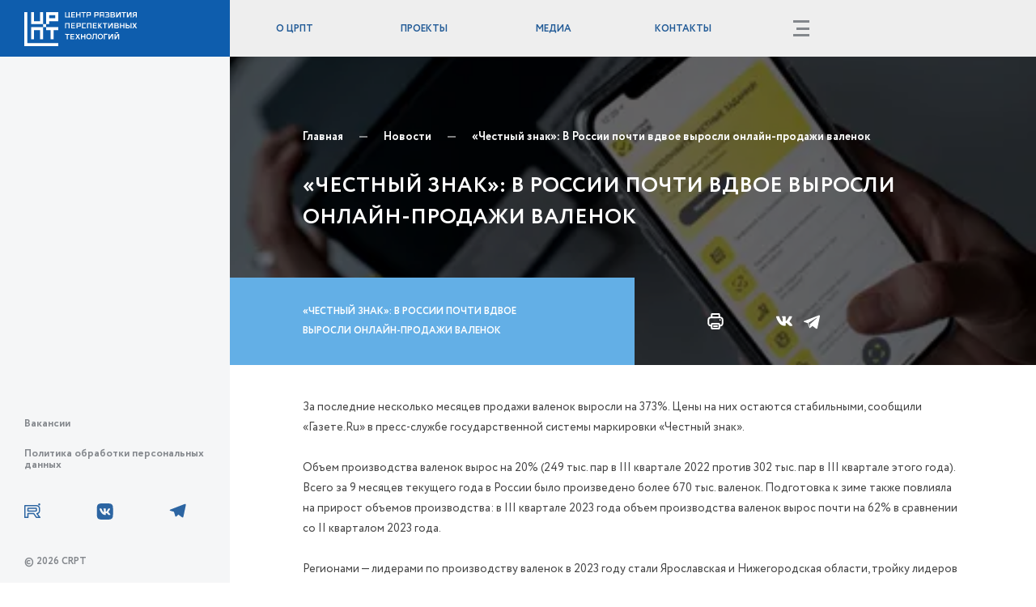

--- FILE ---
content_type: text/html; charset=UTF-8
request_url: https://crpt.ru/news/1/1856/
body_size: 3907
content:

<!doctype html>
<html class="no-js" lang="ru">

<head>
    <meta charset="utf-8">
    <meta http-equiv="x-ua-compatible" content="ie=edge">
    <title>Новости</title>
    <meta content="" name="description">
    <meta content="" name="keywords">
    <meta name="viewport" content="width=device-width, initial-scale=1">

    <meta content="telephone=no" name="format-detection">
    <!-- This make sence for mobile browsers. It means, that content has been optimized for mobile browsers -->
    <meta name="HandheldFriendly" content="true">


    <!--[if (gt IE 9)|!(IE)]><!-->
    <link href="/static/css/main97rkj.min.css" rel="stylesheet" type="text/css">
    <!--<![endif]-->

    <meta property="og:title" content="" />
    <meta property="og:url" content="" />
    <meta property="og:description" content="" />
    <meta property="og:image" content="" />
    <meta property="og:image:type" content="image/jpeg" />
    <meta property="og:image:width" content="500" />
    <meta property="og:image:height" content="300" />
    <meta property="twitter:description" content="" />
    <link rel="image_src" href="" />

    <link rel="icon" type="image/x-icon" href="/favicon.ico">
    <script>
        (function(H){H.className=H.className.replace(/\bno-js\b/,'js')})(document.documentElement)
    </script>

</head>

<body class="page">

<div id="overlayMenu" class="overlay-modal">

    <div class="overlay-modal__header">
        <a class="overlay-modal__logo-link" href="/">

            <svg class="overlay-modal__logo" width="167px" height="51px">
                <use xlink:href="/static/svg/svg-symbols97rkj.svg#logo"></use>
            </svg>

        </a>
        <button class="btn overlay-modal__close-btn">

            <svg class="overlay-modal__close-icon" width="20px" height="20px">
                <use xlink:href="/static/svg/svg-symbols97rkj.svg#close"></use>
            </svg>

        </button>
    </div>

    <div class="overlay-modal__content">
        <div class="overlay-menu">


            <div class="overlay-menu__section">
                <div class="overlay-menu__nav-wrap">
                    <a class="overlay-menu__cat-link" href="/about-company.html">О ЦРПТ</a>

                    <ul class="overlay-menu__list">
                        <li class="overlay-menu__item">
                            <a class="overlay-menu__link" href="/about-company.html">О компании</a>
                        </li>
                        <li class="overlay-menu__item">
                            <a class="overlay-menu__link" href="/ocrpt.html">Выгоды от маркировки</a>
                        </li>
                        <li class="overlay-menu__item">
                            <a class="overlay-menu__link" href="#">Мировая практика</a>
                        </li>
                    </ul>
                </div>

            </div>


            <div class="overlay-menu__section">
                <div class="overlay-menu__nav-wrap">
                    <a class="overlay-menu__cat-link" href="/project/p1.html">Проекты</a>

                    <ul class="overlay-menu__list">
                        <li class="overlay-menu__item">
                            <a class="overlay-menu__link" href="/project/p1.html">Честный ЗНАК</a>
                        </li>
                        <li class="overlay-menu__item">
                            <a class="overlay-menu__link" href="/project/p2.html">Национальный каталог</a>
                        </li>
                        <li class="overlay-menu__item">
                            <a class="overlay-menu__link" href="/project/p3.html">ТрекМарк</a>
                        </li>
                    </ul>
                </div>

            </div>


            <div class="overlay-menu__section">
                <div class="overlay-menu__nav-wrap">
                    <a class="overlay-menu__cat-link" href="/news/">Медиа</a>

                    <ul class="overlay-menu__list">
                        <li class="overlay-menu__item">
                            <a class="overlay-menu__link" href="/news/">Новости</a>
                        </li>
                        <li class="overlay-menu__item">
                            <a class="overlay-menu__link" href="/multimedia/">Мультимедиа</a>
                        </li>
                    </ul>
                </div>

            </div>


            <div class="overlay-menu__section">
                <div class="overlay-menu__nav-wrap">
                    <a class="overlay-menu__cat-link" href="/contact.html">Контакты</a>

                    <ul class="overlay-menu__list">
                        <li class="overlay-menu__item">
                            <a class="overlay-menu__link" href="/contact.html">Москва</a>
                        </li>
                        <li class="overlay-menu__item">
                            <a class="overlay-menu__link" href="#">Санкт-Петербург</a>
                        </li>
                    </ul>
                </div>

            </div>


        </div>
    </div>

</div>






<div id="overlaySearch" class="overlay-modal">

    <div class="overlay-modal__header">
        <a class="overlay-modal__logo-link" href="/">

            <svg class="overlay-modal__logo" width="167px" height="51px">
                <use xlink:href="/static/svg/svg-symbols97rkj.svg#logo"></use>
            </svg>

        </a>
        <button class="btn overlay-modal__close-btn">

            <svg class="overlay-modal__close-icon" width="20px" height="20px">
                <use xlink:href="/static/svg/svg-symbols97rkj.svg#close"></use>
            </svg>

        </button>
    </div>

    <div class="overlay-search">
        <div class="overlay-search__wrap">
            <form action="/" method="GET" class="overlay-search__form" autocomplete="off">

                <svg class="overlay-search__icon" width="120px" height="120px">
                    <use xlink:href="/static/svg/svg-symbols97rkj.svg#search-icon"></use>
                </svg>

                <input id="overlaySearchInput" class="overlay-search__inp" type="text" name="search_query" placeholder="Поиск по сайту">
            </form>
        </div>

    </div>

</div>
<section class="page__wrapper">
    <header class="header ">
        <div class="header__logo-wrap">
            <a class="header__logo-link" href="/">

                <svg class="header__logo" width="167px" height="51px">
                    <use xlink:href="/static/svg/svg-symbols97rkj.svg#logo"></use>
                </svg>

            </a>
        </div>
        <div class="header__nav-wrap">
            <nav class="menu menu--header">
                <ul class="menu__list">
                    <li class="menu__item">
                        <a class="menu__link" href="/about-company.html">О ЦРПТ</a>
                    </li>
                    <li class="menu__item">
                        <a class="menu__link menu__link--active" href="/project/p1.html">Проекты</a>
                    </li>
                    <li class="menu__item">
                        <a class="menu__link" href="/news/">Медиа</a>
                    </li>
                    <li class="menu__item">
                        <a class="menu__link" href="/contact.html">Контакты</a>
                    </li>
                </ul>
            </nav>
        </div>

        <div class="header__btn-wrap">
<!--            <button class="btn search-btn" title="Поиск">-->
<!---->
<!--                <svg class="search-btn__logo" width="20px" height="20px">-->
<!--                    <use xlink:href="/static/svg/svg-symbols97rkj.svg#search"></use>-->
<!--                </svg>-->
<!---->
<!--            </button>-->

            <button class="btn menu-btn" title="Меню">
                <div class="burger">
                    <span></span>
                    <span></span>
                    <span></span>
                </div>
            </button>
        </div>
    </header>
    <div class="sidebar sidebar--default">
        <nav class="menu menu--sidebar">
            <ul class="menu__list">
                <!-- <li class="menu__item">
                <a class="menu__link menu__link--active" href="#">Выгоды от маркировки</a>
            </li> -->

            </ul>
        </nav>


        <div class="sidebar__footer">

            <nav class="menu menu--sidebar-footer">
                <ul class="menu__list">
                    <li class="menu__item">
                        <a class="menu__link" href="https://hh.ru/employer/3156389">Вакансии</a>
                    </li>
                    <li class="menu__item">
                        <a class="menu__link" href="/files/Политика  обработки персональных данных ООО ЦРПТ 2020.pdf">Политика обработки персональных данных</a>
                    </li>
                </ul>
            </nav>
            <div class="sidebar__social-wrap">
                <div class="social">
                    <a class="social__link" href="https://rutube.ru/channel/20298333/">

                        <svg class="social__icon" width="20px" height="19px">
                            <use xlink:href="/static/svg/rutube-crpt.svg#rutube"></use>
                        </svg>

                    </a>
                    <a class="social__link" href="https://vk.com/crptec">

                        <svg class="social__icon" width="21px" height="20px">
                            <use xlink:href="/static/svg/svg-symbols97rkj.svg#vk-ico"></use>
                        </svg>

                    </a>
                    <a class="social__link" href="tg://resolve?domain=crptbreaking">

                        <svg class="social__icon" width="21px" height="18px">
                            <use xlink:href="/static/svg/svg-symbols97rkj.svg#tg-ico"></use>
                        </svg>

                    </a>
                </div>
            </div>

            <div class="copyright">
                © 2026 CRPT
            </div>
        </div>

    </div>

    

        
<main class="content">
        <div class="c-overlay">
        <!-- <picture>
        <source type="image/webp" srcset="/static/img/content/overlay/news-bg.webp">
        <img class="c-overlay__img" src="/static/img/content/overlay/news-bg.png" alt="overlay image">
    </picture> -->
        <div class="c-overlay__img parallax-window" data-parallax="scroll" data-image-src="/upload/iblock/779/k3ufp11mt0fiocaftuy4e2jkhigrra6a.webp">

        </div>

        <div class="c-overlay__container">
            <div class="c-overlay__header">
                <ol class="breadcrumbs">
                    <li class="breadcrumbs__item">
                        <a class="breadcrumbs__link" href="/">
                            <span class="breadcrumbs__title">Главная</span>
                        </a>
                    </li>
                    <li class="breadcrumbs__item">
                        <a class="breadcrumbs__link" href="/news/1/">
                            <span class="breadcrumbs__title">Новости</span>
                        </a>
                    </li>
                    <li class="breadcrumbs__item">
                        <a style="text-decoration: none; cursor: default;" class="breadcrumbs__link no-active">
                            <span class="breadcrumbs__title">«Честный знак»: В России почти вдвое выросли онлайн-продажи валенок</span>
                        </a>
                    </li>
                </ol>
            </div>

            <div class="c-overlay__content">

                <h1 class="p-title">
                    «Честный знак»: В России почти вдвое выросли онлайн-продажи валенок                </h1>
            </div>

            <div class="c-overlay__footer">

            </div>
        </div>

        <div class="c-overlay__out">
            <p class="p-subtitle">
                «Честный знак»: В России почти вдвое выросли онлайн-продажи валенок            </p>
            <div class="p-button-wrap">
                <div class="p-print-wrap">
                    <button class="btn btn--print" title="Печать" onclick="window.print();">

                        <svg class="icon__print-ico" width="30px" height="30px">
                            <use xlink:href="/static/svg/svg-symbols97rkj.svg#print-ico"></use>
                        </svg>

                    </button>
                </div>

                <script src="https://crpt.ru/static/js/es5-shims.min.js"></script>
                <script src="https://crpt.ru/static/js/share.js"></script>
                <div class="ya-share2 ya-share2--pshare ya-share2--transparent" data-services="vkontakte,telegram"></div>
            </div>
        </div>

    </div>
    <div class="content__main">
        <div class="text-content">
            <p>
                <p>
	За&nbsp;последние несколько месяцев продажи валенок выросли на&nbsp;373%. Цены на&nbsp;них остаются стабильными, сообщили «Газете.Ru» в&nbsp;пресс-службе государственной системы маркировки «Честный знак».<br>
 <br>
	 Объем производства валенок вырос на&nbsp;20% (249&nbsp;тыс. пар в&nbsp;III квартале 2022 против 302&nbsp;тыс. пар в&nbsp;III квартале этого года). Всего за&nbsp;9&nbsp;месяцев текущего года в&nbsp;России было произведено более 670&nbsp;тыс. валенок. Подготовка к&nbsp;зиме также повлияла на&nbsp;прирост объемов производства: в&nbsp;III квартале 2023 года объем производства валенок вырос почти на&nbsp;62% в&nbsp;сравнении со&nbsp;II кварталом 2023&nbsp;года.<br>
 <br>
	 Регионами&nbsp;— лидерами по&nbsp;производству валенок в&nbsp;2023 году стали Ярославская и&nbsp;Нижегородская области, тройку лидеров замыкает республика Татарстан. Валенки не&nbsp;теряют свою актуальность: объемы продаж сохраняются на&nbsp;прежнем уровне, если сравнивать 9&nbsp;месяцев 2022 и&nbsp;2023&nbsp;года. Конечно&nbsp;же, во&nbsp;2&nbsp;квартале 2023 года&nbsp;— в&nbsp;теплый период&nbsp;— продажи валенок сократились на&nbsp;92%, однако в&nbsp;3&nbsp;квартале продажи возросли в&nbsp;3,7 раза&nbsp;— началась подготовка к&nbsp;холодному сезону.<br>
 <br>
	 «86% продаж валенок в&nbsp;2023 году пришлось на&nbsp;розничные каналы, но, как и&nbsp;в&nbsp;любом сегменте, наблюдается тенденция к&nbsp;существенному „перетеканию“ продаж в&nbsp;онлайн. Онлайн-продажи валенок за&nbsp;9&nbsp;месяцев 2023 года выросли на&nbsp;43%, если сравнивать с&nbsp;аналогичным периодом прошлого года»,&nbsp;— прокомментировала Анна Петрушина, руководитель товарной группы «Легпром» Центра развития перспективных технологий (оператор «Честного знака»).<br>
 <br>
	 Цены на&nbsp;валенки пока стабильны: возросший осенью спрос на&nbsp;этот тип обуви не&nbsp;привел к&nbsp;увеличению средневзвешенных цен, они даже незначительно снизились. Во&nbsp;II&nbsp;квартале 2023 года валенки приобретали в&nbsp;среднем за&nbsp;1&nbsp;369&nbsp;рублей, а&nbsp;в&nbsp;III квартале 2023 года&nbsp;— за&nbsp;1&nbsp;332&nbsp;рубля.<br>
 <br>
	 Ранее россиянам рассказали, на&nbsp;что обратить внимание при выборе одежды на&nbsp;осень и&nbsp;зиму.<br>
 <br>
	 Источник: <a target="_blank" class="text-link" href="https://www.gazeta.ru/social/news/2023/11/13/21694597.shtml">Газета.ру</a>
</p>            </p>
            <div class="page-nav">
                <a class="c-link c-link--prev" href="/news/1/">Назад в раздел</a>
                                    <a class="c-link c-link--next" href="/news/1/1861/">Следующая новость</a>
                            </div>
        </div>
    </div>
</main>
</section>

<script src="/static/js/separate-js/svg4everybody.min.js"></script>
<script>
    svg4everybody();
</script>
<script src="/static/js/main97rkj.min.js"></script>
<script src="/static/js/separate-js/site.js"></script>

</body>

</html>



--- FILE ---
content_type: text/css
request_url: https://crpt.ru/static/css/main97rkj.min.css
body_size: 14261
content:
@keyframes lg-right-end{0%,to{left:0}50%{left:-30px}}@keyframes lg-left-end{0%,to{left:0}50%{left:30px}}@keyframes modal-video{0%{opacity:0}to{opacity:1}}@keyframes modal-video-inner{0%{transform:translate(0,100px)}to{transform:translate(0,0)}}@keyframes swiper-preloader-spin{to{transform:rotate(360deg)}}@keyframes show-cat-link{0%{opacity:0;transform:translateX(.5em)}to{opacity:1;transform:translateX(0)}}@keyframes show-menu-link{0%{opacity:0;transform:translateX(2em)}to{opacity:1;transform:translateX(0)}}@keyframes show-overlay-modal-logo{0%{opacity:0}to{opacity:1}}@keyframes show-overlay-search{0%{opacity:0}to{opacity:1}}@keyframes show-overlay-modal-close-btn{0%{opacity:0;transform:rotate(90deg)}to{opacity:1;transform:rotate(0deg)}}html{line-height:1.15;-webkit-text-size-adjust:100%}body{margin:0}details,main{display:block}h1{font-size:2em;margin:.67em 0}hr{box-sizing:content-box;height:0;overflow:visible}code,kbd,pre,samp{font-family:monospace,monospace;font-size:1em}a{background-color:transparent}abbr[title]{border-bottom:none;text-decoration:underline dotted}b,strong{font-weight:bolder}small{font-size:80%}sub,sup{font-size:75%;line-height:0;position:relative;vertical-align:baseline}sub{bottom:-.25em}sup{top:-.5em}img{border-style:none}button,input,optgroup,select,textarea{font-family:inherit;font-size:100%;line-height:1.15;margin:0}button,input{overflow:visible}button,select{text-transform:none}[type=button],[type=reset],[type=submit],button{-webkit-appearance:button}[type=button]::-moz-focus-inner,[type=reset]::-moz-focus-inner,[type=submit]::-moz-focus-inner,button::-moz-focus-inner{border-style:none;padding:0}[type=button]:-moz-focusring,[type=reset]:-moz-focusring,[type=submit]:-moz-focusring,button:-moz-focusring{outline:1px dotted ButtonText}fieldset{padding:.35em .75em .625em}legend{color:inherit;display:table;max-width:100%;white-space:normal}progress{vertical-align:baseline}textarea{overflow:auto}[type=checkbox],[type=radio],legend{box-sizing:border-box;padding:0}[type=number]::-webkit-inner-spin-button,[type=number]::-webkit-outer-spin-button{height:auto}[type=search]{-webkit-appearance:textfield;outline-offset:-2px}[type=search]::-webkit-search-decoration{-webkit-appearance:none}::-webkit-file-upload-button{-webkit-appearance:button;font:inherit}summary{display:list-item}[hidden],template{display:none}.lg-sub-html,.lg-toolbar{background-color:rgba(0,0,0,.45)}@font-face{font-family:lg;src:url(../fonts/lg.eot?n1z373);src:url(../fonts/lg.eot?#iefixn1z373) format("embedded-opentype"),url(../fonts/lg.woff?n1z373) format("woff"),url(../fonts/lg.ttf?n1z373) format("truetype"),url(../fonts/lg.svg?n1z373#lg) format("svg");font-weight:400;font-style:normal}.lg-icon{font-family:lg;speak:none;font-style:normal;font-weight:400;font-variant:normal;text-transform:none;line-height:1;-webkit-font-smoothing:antialiased;-moz-osx-font-smoothing:grayscale}.lg-actions .lg-next,.lg-actions .lg-prev{background-color:rgba(0,0,0,.45);border-radius:2px;color:#999;cursor:pointer;display:block;font-size:22px;margin-top:-10px;padding:8px 10px 9px;position:absolute;top:50%;z-index:1080;border:0;outline:0}.lg-actions .lg-next.disabled,.lg-actions .lg-prev.disabled{pointer-events:none;opacity:.5}.lg-actions .lg-next:hover,.lg-actions .lg-prev:hover{color:#fff}.lg-actions .lg-next{right:20px}.lg-actions .lg-next:before{content:"\e095"}.lg-actions .lg-prev{left:20px}.lg-actions .lg-prev:after{content:"\e094"}.lg-outer.lg-right-end .lg-object{animation:lg-right-end .3s;position:relative}.lg-outer.lg-left-end .lg-object{animation:lg-left-end .3s;position:relative}.lg-toolbar{z-index:1082;left:0;position:absolute;top:0;width:100%}.lg-toolbar .lg-icon{color:#999;cursor:pointer;float:right;font-size:24px;height:47px;line-height:27px;padding:10px 0;text-align:center;width:50px;text-decoration:none!important;outline:0;transition:color .2s linear}.lg-toolbar .lg-icon:hover{color:#fff}.lg-toolbar .lg-close:after{content:"\e070"}.lg-toolbar .lg-download:after{content:"\e0f2"}.lg-sub-html{bottom:0;color:#eee;font-size:16px;left:0;padding:10px 40px;position:fixed;right:0;text-align:center;z-index:1080}.lg-sub-html h4{margin:0;font-size:13px;font-weight:700}.lg-sub-html p{font-size:12px;margin:5px 0 0}#lg-counter{color:#999;display:inline-block;font-size:16px;padding-left:20px;padding-top:12px;vertical-align:middle}.lg-next,.lg-prev,.lg-toolbar{opacity:1;transition:transform .35s cubic-bezier(0,0,.25,1) 0s,opacity .35s cubic-bezier(0,0,.25,1) 0s,color .2s linear}.lg-hide-items .lg-prev{opacity:0;transform:translate3d(-10px,0,0)}.lg-hide-items .lg-next{opacity:0;transform:translate3d(10px,0,0)}.lg-hide-items .lg-toolbar{opacity:0;transform:translate3d(0,-10px,0)}body:not(.lg-from-hash) .lg-outer.lg-start-zoom .lg-object{transform:scale3d(.5,.5,.5);opacity:0;transition:transform 250ms cubic-bezier(0,0,.25,1) 0s,opacity 250ms cubic-bezier(0,0,.25,1)!important;transform-origin:50% 50%}body:not(.lg-from-hash) .lg-outer.lg-start-zoom .lg-item.lg-complete .lg-object{transform:scale3d(1,1,1);opacity:1}.lg-outer .lg-thumb-outer{background-color:#0d0a0a;bottom:0;position:absolute;width:100%;z-index:1080;max-height:350px;transform:translate3d(0,100%,0);transition:transform .25s cubic-bezier(0,0,.25,1) 0s}.lg-outer .lg-thumb-outer.lg-grab .lg-thumb-item,.lg-outer.lg-grab img.lg-object{cursor:-o-grab;cursor:-ms-grab;cursor:grab}.lg-outer .lg-thumb-outer.lg-grabbing .lg-thumb-item,.lg-outer.lg-grabbing img.lg-object{cursor:move;cursor:-o-grabbing;cursor:-ms-grabbing;cursor:grabbing}.lg-outer .lg-thumb-outer.lg-dragging .lg-thumb{transition-duration:0s!important}.lg-outer.lg-thumb-open .lg-thumb-outer{transform:translate3d(0,0,0)}.lg-outer .lg-thumb{padding:10px 0;height:100%;margin-bottom:-5px}.lg-outer .lg-thumb-item{cursor:pointer;float:left;overflow:hidden;height:100%;border:2px solid #fff;margin-bottom:5px}@media (min-width:1025px){.lg-outer .lg-thumb-item{transition:border-color .25s ease}}.lg-outer .lg-thumb-item img{width:100%;height:100%;object-fit:cover}.lg-outer.lg-has-thumb .lg-item{padding-bottom:120px}.lg-outer.lg-can-toggle .lg-item{padding-bottom:0}.lg-outer.lg-pull-caption-up .lg-sub-html{transition:bottom .25s ease}.lg-outer.lg-pull-caption-up.lg-thumb-open .lg-sub-html{bottom:100px}.lg-outer .lg-toogle-thumb{background-color:#0d0a0a;border-radius:2px 2px 0 0;color:#999;cursor:pointer;font-size:24px;height:39px;line-height:27px;padding:5px 0;position:absolute;right:20px;text-align:center;top:-39px;width:50px}.lg-outer .lg-toogle-thumb:hover,.lg-outer.lg-dropdown-active #lg-share{color:#fff}.lg-outer .lg-toogle-thumb:after{content:"\e1ff"}.lg-outer .lg-video-cont{display:inline-block;vertical-align:middle;max-width:1140px;max-height:100%;width:100%;padding:0 5px}.lg-outer .lg-video{width:100%;height:0;padding-bottom:56.25%;overflow:hidden;position:relative}.lg-outer .lg-video .lg-object{display:inline-block;position:absolute;top:0;left:0;width:100%!important;height:100%!important}.lg-outer .lg-video .lg-video-play{width:84px;height:59px;position:absolute;left:50%;top:50%;margin-left:-42px;margin-top:-30px;z-index:1080;cursor:pointer}.lg-outer .lg-has-iframe .lg-video{-webkit-overflow-scrolling:touch;overflow:auto}.lg-outer .lg-has-vimeo .lg-video-play{background:url(../img/vimeo-play.png) no-repeat}.lg-outer .lg-has-vimeo:hover .lg-video-play{background:url(../img/vimeo-play.png) 0 -58px no-repeat}.lg-outer .lg-has-html5 .lg-video-play{background:url(../img/video-play.png) no-repeat;height:64px;margin-left:-32px;margin-top:-32px;width:64px;opacity:.8}.lg-outer .lg-has-html5:hover .lg-video-play{opacity:1}.lg-outer .lg-has-youtube .lg-video-play{background:url(../img/youtube-play.png) no-repeat}.lg-outer .lg-has-youtube:hover .lg-video-play{background:url(../img/youtube-play.png) 0 -60px no-repeat}.lg-outer .lg-video-object{width:100%!important;height:100%!important;position:absolute;top:0;left:0}.lg-outer .lg-has-video .lg-video-object{visibility:hidden}.lg-outer .lg-has-video.lg-video-playing .lg-object,.lg-outer .lg-has-video.lg-video-playing .lg-video-play{display:none}.lg-outer .lg-has-video.lg-video-playing .lg-video-object{visibility:visible}.lg-progress-bar{background-color:#333;height:5px;left:0;position:absolute;top:0;width:100%;z-index:1083;opacity:0;transition:opacity 80ms ease 0s}.lg-progress-bar .lg-progress{background-color:#a90707;height:5px;width:0}.lg-progress-bar.lg-start .lg-progress{width:100%}.lg-show-autoplay .lg-progress-bar{opacity:1}.lg-autoplay-button:after{content:"\e01d"}.lg-show-autoplay .lg-autoplay-button:after{content:"\e01a"}.lg-outer.lg-css3.lg-zoom-dragging .lg-item.lg-complete.lg-zoomable .lg-image,.lg-outer.lg-css3.lg-zoom-dragging .lg-item.lg-complete.lg-zoomable .lg-img-wrap{transition-duration:0s}.lg-outer.lg-use-transition-for-zoom .lg-item.lg-complete.lg-zoomable .lg-img-wrap{transition:transform .3s cubic-bezier(0,0,.25,1) 0s}.lg-outer.lg-use-left-for-zoom .lg-item.lg-complete.lg-zoomable .lg-img-wrap{transition:left .3s cubic-bezier(0,0,.25,1) 0s,top .3s cubic-bezier(0,0,.25,1) 0s}.lg-outer .lg-item.lg-complete.lg-zoomable .lg-img-wrap{transform:translate3d(0,0,0);backface-visibility:hidden}.lg-outer .lg-item.lg-complete.lg-zoomable .lg-image{transform:scale3d(1,1,1);transition:transform .3s cubic-bezier(0,0,.25,1) 0s,opacity .15s!important;transform-origin:0 0;backface-visibility:hidden}#lg-zoom-in:after{content:"\e311"}#lg-actual-size{font-size:20px}#lg-actual-size:after{content:"\e033"}#lg-zoom-out{opacity:.5;pointer-events:none}#lg-zoom-out:after{content:"\e312"}.lg-zoomed #lg-zoom-out{opacity:1;pointer-events:auto}.lg-outer .lg-pager-outer{bottom:60px;left:0;position:absolute;right:0;text-align:center;z-index:1080;height:10px}.lg-outer .lg-pager-outer.lg-pager-hover .lg-pager-cont{overflow:visible}.lg-outer .lg-pager-cont{cursor:pointer;display:inline-block;overflow:hidden;position:relative;vertical-align:top;margin:0 5px}.lg-outer .lg-pager-cont:hover .lg-pager-thumb-cont{opacity:1;transform:translate3d(0,0,0)}.lg-outer .lg-pager-cont.lg-pager-active .lg-pager{box-shadow:0 0 0 2px #fff inset}.lg-outer .lg-pager-thumb-cont{background-color:#fff;color:#fff;bottom:100%;height:83px;left:0;margin-bottom:20px;margin-left:-60px;opacity:0;padding:5px;position:absolute;width:120px;border-radius:3px;transition:opacity .15s ease 0s,transform .15s ease 0s;transform:translate3d(0,5px,0)}.lg-outer .lg-pager-thumb-cont img{width:100%;height:100%}.lg-outer .lg-pager{background-color:rgba(255,255,255,.5);border-radius:50%;box-shadow:0 0 0 8px rgba(255,255,255,.7) inset;display:block;height:12px;transition:box-shadow .3s ease 0s;width:12px}.lg-outer .lg-pager:focus,.lg-outer .lg-pager:hover{box-shadow:0 0 0 8px #fff inset}.lg-outer .lg-caret{border-left:10px solid transparent;border-right:10px solid transparent;border-top:10px dashed;bottom:-10px;display:inline-block;height:0;left:50%;margin-left:-5px;position:absolute;vertical-align:middle;width:0}.lg-fullscreen:after{content:"\e20c"}.lg-fullscreen-on .lg-fullscreen:after{content:"\e20d"}.lg-outer #lg-dropdown-overlay{background-color:rgba(0,0,0,.25);bottom:0;cursor:default;left:0;position:fixed;right:0;top:0;z-index:1081;opacity:0;visibility:hidden;transition:visibility 0s linear .18s,opacity .18s linear 0s}.lg-outer.lg-dropdown-active #lg-dropdown-overlay,.lg-outer.lg-dropdown-active .lg-dropdown{transition-delay:0s;transform:translate3d(0,0,0);opacity:1;visibility:visible}.lg-outer .lg-dropdown{background-color:#fff;border-radius:2px;font-size:14px;list-style-type:none;margin:0;padding:10px 0;position:absolute;right:0;text-align:left;top:50px;opacity:0;visibility:hidden;transform:translate3d(0,5px,0);transition:transform .18s linear 0s,visibility 0s linear .5s,opacity .18s linear 0s}.lg-outer .lg-dropdown:after{content:"";display:block;height:0;width:0;position:absolute;border:8px solid transparent;border-bottom-color:#fff;right:16px;top:-16px}.lg-outer .lg-dropdown>li:last-child{margin-bottom:0}.lg-outer .lg-dropdown>li:hover .lg-icon,.lg-outer .lg-dropdown>li:hover a{color:#333}.lg-outer .lg-dropdown a{color:#333;display:block;white-space:pre;padding:4px 12px;font-family:"Open Sans","Helvetica Neue",Helvetica,Arial,sans-serif;font-size:12px}.lg-outer .lg-dropdown a:hover{background-color:rgba(0,0,0,.07)}.lg-outer .lg-dropdown .lg-dropdown-text{display:inline-block;line-height:1;margin-top:-3px;vertical-align:middle}.lg-outer .lg-dropdown .lg-icon{color:#333;display:inline-block;float:none;font-size:20px;height:auto;line-height:1;margin-right:8px;padding:0;vertical-align:middle;width:auto}.lg-outer,.lg-outer .lg,.lg-outer .lg-inner{width:100%;height:100%}.lg-outer #lg-share{position:relative}.lg-outer #lg-share:after{content:"\e80d"}.lg-outer #lg-share-facebook .lg-icon{color:#3b5998}.lg-outer #lg-share-facebook .lg-icon:after{content:"\e901"}.lg-outer #lg-share-twitter .lg-icon{color:#00aced}.lg-outer #lg-share-twitter .lg-icon:after{content:"\e904"}.lg-outer #lg-share-googleplus .lg-icon{color:#dd4b39}.lg-outer #lg-share-googleplus .lg-icon:after{content:"\e902"}.lg-outer #lg-share-pinterest .lg-icon{color:#cb2027}.lg-outer #lg-share-pinterest .lg-icon:after{content:"\e903"}.lg-group:after{content:"";display:table;clear:both}.lg-outer{position:fixed;top:0;left:0;z-index:1050;text-align:left;opacity:0;transition:opacity .15s ease 0s}*,.lg-outer *{box-sizing:border-box}.lg-outer.lg-visible{opacity:1}.lg-outer.lg-css3 .lg-item.lg-current,.lg-outer.lg-css3 .lg-item.lg-next-slide,.lg-outer.lg-css3 .lg-item.lg-prev-slide{transition-duration:inherit!important;transition-timing-function:inherit!important}.lg-outer.lg-css3.lg-dragging .lg-item.lg-current,.lg-outer.lg-css3.lg-dragging .lg-item.lg-next-slide,.lg-outer.lg-css3.lg-dragging .lg-item.lg-prev-slide{transition-duration:0s!important;opacity:1}.lg-outer .lg{position:relative;overflow:hidden;margin-left:auto;margin-right:auto;max-width:100%;max-height:100%}.lg-outer .lg-inner{position:absolute;left:0;top:0;white-space:nowrap}.lg-outer .lg-item{background:url(../img/loading.gif) center center no-repeat;display:none!important}.lg-outer.lg-css .lg-current,.lg-outer.lg-css3 .lg-current,.lg-outer.lg-css3 .lg-next-slide,.lg-outer.lg-css3 .lg-prev-slide{display:inline-block!important}.lg-outer .lg-img-wrap{display:inline-block;text-align:center;width:100%;height:100%}.lg-outer .lg-item{text-align:center;position:absolute;width:100%;height:100%}.lg-outer .lg-img-wrap:before,.lg-outer .lg-item:before{content:"";display:inline-block;height:50%;width:1px;margin-right:-1px}.lg-outer .lg-img-wrap{position:absolute;padding:0 5px;left:0;right:0;top:0;bottom:0}.lg-outer .lg-item.lg-complete{background-image:none}.lg-outer .lg-item.lg-current{z-index:1060}.lg-outer .lg-image{display:inline-block;vertical-align:middle;max-width:100%;max-height:100%;width:auto!important;height:auto!important}.lg-outer.lg-show-after-load .lg-item .lg-object,.lg-outer.lg-show-after-load .lg-item .lg-video-play{opacity:0;transition:opacity .15s ease 0s}.lg-outer .lg-empty-html,.lg-outer.lg-hide-download #lg-download{display:none}.lg-backdrop,.modal-video{position:fixed;top:0;left:0}.lg-backdrop{right:0;bottom:0;z-index:1040;background-color:#000;opacity:0;transition:opacity .15s ease 0s}.lg-backdrop.in,.lg-css3.lg-fade .lg-item.lg-current,.lg-outer.lg-show-after-load .lg-item.lg-complete .lg-object,.lg-outer.lg-show-after-load .lg-item.lg-complete .lg-video-play{opacity:1}.lg-css3.lg-no-trans .lg-current,.lg-css3.lg-no-trans .lg-next-slide,.lg-css3.lg-no-trans .lg-prev-slide{transition:none 0s ease 0s!important}.lg-css3.lg-use-css3 .lg-item,.lg-css3.lg-use-left .lg-item{backface-visibility:hidden}.lg-css3.lg-fade .lg-item.lg-current,.lg-css3.lg-fade .lg-item.lg-next-slide,.lg-css3.lg-fade .lg-item.lg-prev-slide{transition:opacity .1s ease 0s}.lg-css3.lg-fade .lg-item,.lg-css3.lg-slide.lg-use-css3 .lg-item{opacity:0}.lg-css3.lg-slide.lg-use-css3 .lg-item.lg-prev-slide{transform:translate3d(-100%,0,0)}.lg-css3.lg-slide.lg-use-css3 .lg-item.lg-next-slide{transform:translate3d(100%,0,0)}.lg-css3.lg-slide.lg-use-css3 .lg-item.lg-current{transform:translate3d(0,0,0);opacity:1}.lg-css3.lg-slide.lg-use-css3 .lg-item.lg-current,.lg-css3.lg-slide.lg-use-css3 .lg-item.lg-next-slide,.lg-css3.lg-slide.lg-use-css3 .lg-item.lg-prev-slide{transition:transform 1s cubic-bezier(0,0,.25,1) 0s,opacity .1s ease 0s}.lg-css3.lg-slide.lg-use-left .lg-item{opacity:0;position:absolute;left:0}.lg-css3.lg-slide.lg-use-left .lg-item.lg-prev-slide{left:-100%}.lg-css3.lg-slide.lg-use-left .lg-item.lg-next-slide{left:100%}.lg-css3.lg-slide.lg-use-left .lg-item.lg-current{left:0;opacity:1}.lg-css3.lg-slide.lg-use-left .lg-item.lg-current,.lg-css3.lg-slide.lg-use-left .lg-item.lg-next-slide,.lg-css3.lg-slide.lg-use-left .lg-item.lg-prev-slide{transition:left 1s cubic-bezier(0,0,.25,1) 0s,opacity .1s ease 0s}.modal-video{width:100%;height:100%;background-color:rgba(0,0,0,.5);z-index:1000000;cursor:pointer;opacity:1;animation-timing-function:ease-out;animation-duration:.3s;animation-name:modal-video;transition:opacity .3s ease-out}.modal-video-close{opacity:0}.modal-video-close .modal-video-movie-wrap{transform:translate(0,100px)}.modal-video-body{max-width:940px;width:100%;height:100%;margin:0 auto;display:table}.modal-video-inner{display:table-cell;vertical-align:middle;width:100%;height:100%}.modal-video-movie-wrap{width:100%;height:0;position:relative;padding-bottom:56.25%;background-color:#333;animation-timing-function:ease-out;animation-duration:.3s;animation-name:modal-video-inner;transform:translate(0,0);transition:transform .3s ease-out}.modal-video-movie-wrap iframe{position:absolute;top:0;left:0;width:100%;height:100%}.modal-video-close-btn{position:absolute;z-index:2;top:-35px;right:-35px;display:inline-block;width:35px;height:35px;overflow:hidden;border:0;background:0 0}.modal-video-close-btn:before{transform:rotate(45deg)}.modal-video-close-btn:after{transform:rotate(-45deg)}.modal-video-close-btn:after,.modal-video-close-btn:before{content:'';position:absolute;height:2px;width:100%;top:50%;left:0;background:#fff;border-radius:5px;margin-top:-6px}.nice-select{-webkit-tap-highlight-color:transparent;background-color:#fff;border-radius:5px;border:solid 1px #e8e8e8;box-sizing:border-box;clear:both;cursor:pointer;display:block;float:left;font-family:inherit;font-size:14px;font-weight:400;height:42px;line-height:40px;outline:0;padding-left:18px;padding-right:30px;position:relative;text-align:left!important;transition:all .2s ease-in-out;user-select:none;white-space:nowrap;width:auto}.nice-select:hover{border-color:#dbdbdb}.nice-select.open,.nice-select:active,.nice-select:focus{border-color:#999}.nice-select:after{border-bottom:2px solid #999;border-right:2px solid #999;content:'';display:block;height:5px;margin-top:-4px;pointer-events:none;position:absolute;right:12px;top:50%;transform-origin:66% 66%;transform:rotate(45deg);transition:all .15s ease-in-out;width:5px}.nice-select.open:after{transform:rotate(-135deg)}.nice-select.open .list{opacity:1;pointer-events:auto;transform:scale(1) translateY(0)}.nice-select.disabled{border-color:#ededed;color:#999;pointer-events:none}.nice-select.disabled:after{border-color:#ccc}.nice-select.wide{width:100%}.nice-select.wide .list{left:0!important;right:0!important}.nice-select.right{float:right}.nice-select.right .list{left:auto;right:0}.nice-select.small{font-size:12px;height:36px;line-height:34px}.nice-select.small:after{height:4px;width:4px}.nice-select.small .option{line-height:34px;min-height:34px}.nice-select .list{background-color:#fff;box-shadow:0 0 0 1px rgba(68,68,68,.11);box-sizing:border-box;margin-top:4px;opacity:0;overflow:hidden;padding:0;pointer-events:none;position:absolute;top:100%;left:0;transform-origin:50% 0;transform:scale(.75) translateY(-21px);transition:all .2s cubic-bezier(.5,0,0,1.25),opacity .15s ease-out;z-index:9}.nice-select .list:hover .option:not(:hover){background-color:transparent!important}.nice-select .option{cursor:pointer;font-weight:400;line-height:40px;list-style:none;min-height:40px;outline:0;padding-left:18px;padding-right:29px;text-align:left;transition:all .2s}.nice-select .option.focus,.nice-select .option.selected.focus,.nice-select .option:hover{background-color:#f6f6f6}.nice-select .option.selected{font-weight:700}.nice-select .option.disabled{background-color:transparent;color:#999;cursor:default}.no-csspointerevents .nice-select .list{display:none}.no-csspointerevents .nice-select.open .list{display:block}@font-face{font-family:swiper-icons;src:url("data:application/font-woff;charset=utf-8;base64, [base64]//wADZ2x5ZgAAAywAAADMAAAD2MHtryVoZWFkAAABbAAAADAAAAA2E2+eoWhoZWEAAAGcAAAAHwAAACQC9gDzaG10eAAAAigAAAAZAAAArgJkABFsb2NhAAAC0AAAAFoAAABaFQAUGG1heHAAAAG8AAAAHwAAACAAcABAbmFtZQAAA/gAAAE5AAACXvFdBwlwb3N0AAAFNAAAAGIAAACE5s74hXjaY2BkYGAAYpf5Hu/j+W2+MnAzMYDAzaX6QjD6/4//Bxj5GA8AuRwMYGkAPywL13jaY2BkYGA88P8Agx4j+/8fQDYfA1AEBWgDAIB2BOoAeNpjYGRgYNBh4GdgYgABEMnIABJzYNADCQAACWgAsQB42mNgYfzCOIGBlYGB0YcxjYGBwR1Kf2WQZGhhYGBiYGVmgAFGBiQQkOaawtDAoMBQxXjg/wEGPcYDDA4wNUA2CCgwsAAAO4EL6gAAeNpj2M0gyAACqxgGNWBkZ2D4/wMA+xkDdgAAAHjaY2BgYGaAYBkGRgYQiAHyGMF8FgYHIM3DwMHABGQrMOgyWDLEM1T9/w8UBfEMgLzE////P/5//f/V/xv+r4eaAAeMbAxwIUYmIMHEgKYAYjUcsDAwsLKxc3BycfPw8jEQA/[base64]/uznmfPFBNODM2K7MTQ45YEAZqGP81AmGGcF3iPqOop0r1SPTaTbVkfUe4HXj97wYE+yNwWYxwWu4v1ugWHgo3S1XdZEVqWM7ET0cfnLGxWfkgR42o2PvWrDMBSFj/IHLaF0zKjRgdiVMwScNRAoWUoH78Y2icB/yIY09An6AH2Bdu/UB+yxopYshQiEvnvu0dURgDt8QeC8PDw7Fpji3fEA4z/PEJ6YOB5hKh4dj3EvXhxPqH/SKUY3rJ7srZ4FZnh1PMAtPhwP6fl2PMJMPDgeQ4rY8YT6Gzao0eAEA409DuggmTnFnOcSCiEiLMgxCiTI6Cq5DZUd3Qmp10vO0LaLTd2cjN4fOumlc7lUYbSQcZFkutRG7g6JKZKy0RmdLY680CDnEJ+UMkpFFe1RN7nxdVpXrC4aTtnaurOnYercZg2YVmLN/d/gczfEimrE/fs/bOuq29Zmn8tloORaXgZgGa78yO9/cnXm2BpaGvq25Dv9S4E9+5SIc9PqupJKhYFSSl47+Qcr1mYNAAAAeNptw0cKwkAAAMDZJA8Q7OUJvkLsPfZ6zFVERPy8qHh2YER+3i/BP83vIBLLySsoKimrqKqpa2hp6+jq6RsYGhmbmJqZSy0sraxtbO3sHRydnEMU4uR6yx7JJXveP7WrDycAAAAAAAH//wACeNpjYGRgYOABYhkgZgJCZgZNBkYGLQZtIJsFLMYAAAw3ALgAeNolizEKgDAQBCchRbC2sFER0YD6qVQiBCv/H9ezGI6Z5XBAw8CBK/m5iQQVauVbXLnOrMZv2oLdKFa8Pjuru2hJzGabmOSLzNMzvutpB3N42mNgZGBg4GKQYzBhYMxJLMlj4GBgAYow/P/PAJJhLM6sSoWKfWCAAwDAjgbRAAB42mNgYGBkAIIbCZo5IPrmUn0hGA0AO8EFTQAA") format("woff");font-weight:400;font-style:normal}:root{--swiper-theme-color:#007aff}.swiper-container{margin-left:auto;margin-right:auto;position:relative;overflow:hidden;list-style:none;padding:0;z-index:1}.swiper-container-vertical>.swiper-wrapper{flex-direction:column}.swiper-slide,.swiper-wrapper{width:100%;height:100%;position:relative;transition-property:transform}.swiper-wrapper{z-index:1;display:flex;box-sizing:content-box}.swiper-container-android .swiper-slide,.swiper-wrapper{transform:translate3d(0,0,0)}.swiper-container-multirow>.swiper-wrapper{flex-wrap:wrap}.swiper-container-multirow-column>.swiper-wrapper{flex-wrap:wrap;flex-direction:column}.swiper-container-free-mode>.swiper-wrapper{transition-timing-function:ease-out;margin:0 auto}.swiper-slide{flex-shrink:0}.swiper-slide-invisible-blank{visibility:hidden}.swiper-container-autoheight,.swiper-container-autoheight .swiper-slide{height:auto}.swiper-container-autoheight .swiper-wrapper{align-items:flex-start;transition-property:transform,height}.swiper-container-3d{perspective:1200px}.swiper-container-3d .swiper-cube-shadow,.swiper-container-3d .swiper-slide,.swiper-container-3d .swiper-slide-shadow-bottom,.swiper-container-3d .swiper-slide-shadow-left,.swiper-container-3d .swiper-slide-shadow-right,.swiper-container-3d .swiper-slide-shadow-top,.swiper-container-3d .swiper-wrapper{transform-style:preserve-3d}.swiper-container-3d .swiper-slide-shadow-bottom,.swiper-container-3d .swiper-slide-shadow-left,.swiper-container-3d .swiper-slide-shadow-right,.swiper-container-3d .swiper-slide-shadow-top{position:absolute;left:0;top:0;width:100%;height:100%;pointer-events:none;z-index:10}.swiper-container-3d .swiper-slide-shadow-left{background-image:linear-gradient(to left,rgba(0,0,0,.5),transparent)}.swiper-container-3d .swiper-slide-shadow-right{background-image:linear-gradient(to right,rgba(0,0,0,.5),transparent)}.swiper-container-3d .swiper-slide-shadow-top{background-image:linear-gradient(to top,rgba(0,0,0,.5),transparent)}.swiper-container-3d .swiper-slide-shadow-bottom{background-image:linear-gradient(to bottom,rgba(0,0,0,.5),transparent)}.swiper-container-css-mode>.swiper-wrapper{overflow:auto;scrollbar-width:none;-ms-overflow-style:none}.swiper-container-css-mode>.swiper-wrapper::-webkit-scrollbar{display:none}.swiper-container-css-mode>.swiper-wrapper>.swiper-slide{scroll-snap-align:start start}.swiper-container-horizontal.swiper-container-css-mode>.swiper-wrapper{scroll-snap-type:x mandatory}.swiper-container-vertical.swiper-container-css-mode>.swiper-wrapper{scroll-snap-type:y mandatory}:root{--swiper-navigation-size:44px}.swiper-button-next,.swiper-button-prev{position:absolute;top:50%;width:calc(var(--swiper-navigation-size)/44*27);height:var(--swiper-navigation-size);margin-top:calc(-1*var(--swiper-navigation-size)/2);z-index:10;cursor:pointer;display:flex;align-items:center;justify-content:center;color:var(--swiper-navigation-color,var(--swiper-theme-color))}.swiper-button-next.swiper-button-disabled,.swiper-button-prev.swiper-button-disabled{opacity:.35;cursor:auto;pointer-events:none}.swiper-button-next:after,.swiper-button-prev:after{font-family:swiper-icons;font-size:var(--swiper-navigation-size);text-transform:none!important;letter-spacing:0;font-variant:initial}.swiper-button-prev,.swiper-container-rtl .swiper-button-next{left:10px;right:auto}.swiper-button-prev:after,.swiper-container-rtl .swiper-button-next:after{content:'prev'}.swiper-button-next,.swiper-container-rtl .swiper-button-prev{right:10px;left:auto}.swiper-button-next:after,.swiper-container-rtl .swiper-button-prev:after{content:'next'}.swiper-button-next.swiper-button-white,.swiper-button-prev.swiper-button-white{--swiper-navigation-color:#ffffff}.swiper-button-next.swiper-button-black,.swiper-button-prev.swiper-button-black{--swiper-navigation-color:#000000}.swiper-button-lock{display:none}.swiper-pagination{position:absolute;text-align:center;transition:.3s opacity;transform:translate3d(0,0,0);z-index:10}.swiper-pagination.swiper-pagination-hidden{opacity:0}.swiper-container-horizontal>.swiper-pagination-bullets,.swiper-pagination-custom,.swiper-pagination-fraction{bottom:10px;left:0;width:100%}.swiper-pagination-bullets-dynamic{overflow:hidden;font-size:0}.swiper-pagination-bullets-dynamic .swiper-pagination-bullet{transform:scale(.33);position:relative}.swiper-pagination-bullets-dynamic .swiper-pagination-bullet-active,.swiper-pagination-bullets-dynamic .swiper-pagination-bullet-active-main{transform:scale(1)}.swiper-pagination-bullets-dynamic .swiper-pagination-bullet-active-prev{transform:scale(.66)}.swiper-pagination-bullets-dynamic .swiper-pagination-bullet-active-prev-prev{transform:scale(.33)}.swiper-pagination-bullets-dynamic .swiper-pagination-bullet-active-next{transform:scale(.66)}.swiper-pagination-bullets-dynamic .swiper-pagination-bullet-active-next-next{transform:scale(.33)}.swiper-pagination-bullet{width:8px;height:8px;display:inline-block;border-radius:100%;background:#000;opacity:.2}button.swiper-pagination-bullet{border:0;margin:0;padding:0;box-shadow:none;appearance:none}.swiper-pagination-clickable .swiper-pagination-bullet{cursor:pointer}.swiper-pagination-bullet-active{opacity:1;background:var(--swiper-pagination-color,var(--swiper-theme-color))}.swiper-container-vertical>.swiper-pagination-bullets{right:10px;top:50%;transform:translate3d(0,-50%,0)}.swiper-container-vertical>.swiper-pagination-bullets .swiper-pagination-bullet{margin:6px 0;display:block}.swiper-container-vertical>.swiper-pagination-bullets.swiper-pagination-bullets-dynamic{top:50%;transform:translateY(-50%);width:8px}.swiper-container-vertical>.swiper-pagination-bullets.swiper-pagination-bullets-dynamic .swiper-pagination-bullet{display:inline-block;transition:.2s transform,.2s top}.swiper-container-horizontal>.swiper-pagination-bullets .swiper-pagination-bullet{margin:0 4px}.swiper-container-horizontal>.swiper-pagination-bullets.swiper-pagination-bullets-dynamic{left:50%;transform:translateX(-50%);white-space:nowrap}.swiper-container-horizontal>.swiper-pagination-bullets.swiper-pagination-bullets-dynamic .swiper-pagination-bullet{transition:.2s transform,.2s left}.swiper-container-horizontal.swiper-container-rtl>.swiper-pagination-bullets-dynamic .swiper-pagination-bullet{transition:.2s transform,.2s right}.swiper-pagination-progressbar{background:rgba(0,0,0,.25);position:absolute}.swiper-pagination-progressbar .swiper-pagination-progressbar-fill{background:var(--swiper-pagination-color,var(--swiper-theme-color));position:absolute;left:0;top:0;width:100%;height:100%;transform:scale(0);transform-origin:left top}.swiper-container-rtl .swiper-pagination-progressbar .swiper-pagination-progressbar-fill{transform-origin:right top}.swiper-container-horizontal>.swiper-pagination-progressbar,.swiper-container-vertical>.swiper-pagination-progressbar.swiper-pagination-progressbar-opposite{width:100%;height:4px;left:0;top:0}.swiper-container-horizontal>.swiper-pagination-progressbar.swiper-pagination-progressbar-opposite,.swiper-container-vertical>.swiper-pagination-progressbar{width:4px;height:100%;left:0;top:0}.swiper-pagination-white{--swiper-pagination-color:#ffffff}.swiper-pagination-black{--swiper-pagination-color:#000000}.swiper-pagination-lock{display:none}.swiper-scrollbar{border-radius:10px;position:relative;-ms-touch-action:none;background:rgba(0,0,0,.1)}.swiper-container-horizontal>.swiper-scrollbar{position:absolute;left:1%;bottom:3px;z-index:50;height:5px;width:98%}.swiper-container-vertical>.swiper-scrollbar{position:absolute;right:3px;top:1%;z-index:50;width:5px;height:98%}.swiper-scrollbar-drag{height:100%;width:100%;position:relative;background:rgba(0,0,0,.5);border-radius:10px;left:0;top:0}.swiper-scrollbar-cursor-drag{cursor:move}.swiper-scrollbar-lock{display:none}.swiper-zoom-container{width:100%;height:100%;display:flex;justify-content:center;align-items:center;text-align:center}.swiper-zoom-container>canvas,.swiper-zoom-container>img,.swiper-zoom-container>svg{max-width:100%;max-height:100%;object-fit:contain}.swiper-slide-zoomed{cursor:move}.swiper-lazy-preloader{width:42px;height:42px;position:absolute;left:50%;top:50%;margin-left:-21px;margin-top:-21px;z-index:10;transform-origin:50%;animation:swiper-preloader-spin 1s infinite linear;box-sizing:border-box;border:4px solid var(--swiper-preloader-color,var(--swiper-theme-color));border-radius:50%;border-top-color:transparent}.swiper-lazy-preloader-white{--swiper-preloader-color:#fff}.swiper-lazy-preloader-black{--swiper-preloader-color:#000}.swiper-container .swiper-notification{position:absolute;left:0;top:0;pointer-events:none;opacity:0;z-index:-1000}.swiper-container-fade.swiper-container-free-mode .swiper-slide{transition-timing-function:ease-out}.swiper-container-fade .swiper-slide{pointer-events:none;transition-property:opacity}.swiper-container-fade .swiper-slide .swiper-slide{pointer-events:none}.swiper-container-fade .swiper-slide-active,.swiper-container-fade .swiper-slide-active .swiper-slide-active{pointer-events:auto}.swiper-container-cube,.swiper-container-flip{overflow:visible}.swiper-container-cube .swiper-slide{pointer-events:none;backface-visibility:hidden;z-index:1;visibility:hidden;transform-origin:0 0;width:100%;height:100%}.swiper-container-cube .swiper-slide .swiper-slide{pointer-events:none}.swiper-container-cube.swiper-container-rtl .swiper-slide{transform-origin:100% 0}.swiper-container-cube .swiper-slide-active .swiper-slide-active{pointer-events:auto}.swiper-container-cube .swiper-slide-active,.swiper-container-cube .swiper-slide-next,.swiper-container-cube .swiper-slide-next+.swiper-slide,.swiper-container-cube .swiper-slide-prev{pointer-events:auto;visibility:visible}.swiper-container-cube .swiper-slide-shadow-bottom,.swiper-container-cube .swiper-slide-shadow-left,.swiper-container-cube .swiper-slide-shadow-right,.swiper-container-cube .swiper-slide-shadow-top{z-index:0;backface-visibility:hidden}.swiper-container-cube .swiper-cube-shadow{position:absolute;left:0;bottom:0;width:100%;height:100%;background:#000;opacity:.6;filter:blur(50px);z-index:0}.swiper-container-flip .swiper-slide{pointer-events:none;backface-visibility:hidden;z-index:1}.swiper-container-flip .swiper-slide .swiper-slide{pointer-events:none}.swiper-container-flip .swiper-slide-active,.swiper-container-flip .swiper-slide-active .swiper-slide-active{pointer-events:auto}.swiper-container-flip .swiper-slide-shadow-bottom,.swiper-container-flip .swiper-slide-shadow-left,.swiper-container-flip .swiper-slide-shadow-right,.swiper-container-flip .swiper-slide-shadow-top{z-index:0;backface-visibility:hidden}@font-face{font-family:'Circe';src:url(../fonts/Circe-Regular.eot);src:local('Circe'),local('Circe-Regular'),url(../fonts/Circe-Regular.eot?#iefix) format('embedded-opentype'),url(../fonts/Circe-Regular.woff) format('woff'),url(../fonts/Circe-Regular.ttf) format('truetype');font-weight:400;font-style:normal}@font-face{font-family:'Circe';src:url(../fonts/Circe-ExtraLight.eot);src:local('Circe ExtraLight'),local('Circe-ExtraLight'),url(../fonts/Circe-ExtraLight.eot?#iefix) format('embedded-opentype'),url(../fonts/Circe-ExtraLight.woff) format('woff'),url(../fonts/Circe-ExtraLight.ttf) format('truetype');font-weight:200;font-style:normal}@font-face{font-family:'Circe';src:url(../fonts/Circe-Thin.eot);src:local('Circe Thin'),local('Circe-Thin'),url(../fonts/Circe-Thin.eot?#iefix) format('embedded-opentype'),url(../fonts/Circe-Thin.woff) format('woff'),url(../fonts/Circe-Thin.ttf) format('truetype');font-weight:100;font-style:normal}@font-face{font-family:'Circe';src:url(../fonts/Circe-Light.eot);src:local('Circe Light'),local('Circe-Light'),url(../fonts/Circe-Light.eot?#iefix) format('embedded-opentype'),url(../fonts/Circe-Light.woff) format('woff'),url(../fonts/Circe-Light.ttf) format('truetype');font-weight:300;font-style:normal}@font-face{font-family:'Circe';src:url(../fonts/Circe-Bold.eot);src:local('Circe Bold'),local('Circe-Bold'),url(../fonts/Circe-Bold.eot?#iefix) format('embedded-opentype'),url(../fonts/Circe-Bold.woff) format('woff'),url(../fonts/Circe-Bold.ttf) format('truetype');font-weight:700;font-style:normal}@font-face{font-family:'Circe';src:url(../fonts/Circe-ExtraBold.eot);src:local('Circe ExtraBold'),local('Circe-ExtraBold'),url(../fonts/Circe-ExtraBold.eot?#iefix) format('embedded-opentype'),url(../fonts/Circe-ExtraBold.woff) format('woff'),url(../fonts/Circe-ExtraBold.ttf) format('truetype');font-weight:800;font-style:normal}@font-face{font-family:'DIN';src:url(../fonts/DINBold.ttf);font-weight:600;font-style:normal}.copyright{margin-top:40px;color:#83878c;font-weight:700;font-size:12px}.menu__list{list-style-type:none;padding:0;margin:0}.menu__link{text-decoration:none;transition:color .2s linear;font-weight:700}.menu--sidebar{font-size:14px}.menu--sidebar .menu__item{margin-bottom:1.8em}.menu--sidebar .menu__item:last-child{margin-bottom:0}.menu--sidebar .menu__link{color:#225b97}.menu--sidebar .menu__link:hover{text-decoration:underline;color:#454545}.menu--sidebar .menu__link--active{color:#454545}.menu--sidebar-footer{font-size:13px}.menu--sidebar-footer .menu__item{margin-bottom:1.8em}.menu--sidebar-footer .menu__item:last-child,.text-content ol li:last-child,.text-content ul li:last-child{margin-bottom:0}.menu--sidebar-footer .menu__link{color:#83878c}.menu--sidebar-footer .menu__link:hover{text-decoration:underline;color:#454545}.menu--sidebar-footer .menu__link--active{color:#454545}.menu--header,.menu--header .menu__list,body,html{height:100%}.menu--header .menu__list{display:flex}.menu--header .menu__item{min-width:160px}.btn,.menu--header .menu__link{display:flex;justify-content:center;align-items:center;transition:all .2s ease-in-out}.menu--header .menu__link{color:#225b97;text-transform:uppercase;font-size:12px;font-weight:700;width:100%;height:100%}.menu--header .menu__link:hover{background:#63afe6;color:#fff}.btn{border:0;background:0 0;outline:0;cursor:pointer;padding:0;text-decoration:none}.btn--default{background:#63afe6;color:#fff;padding:18px 50px;font-size:14px;text-transform:uppercase;font-weight:700}.btn--default:hover{background:#2c65a1}.btn--gray{background:#d9d9d9;color:#454545}.btn--gray:hover{background:#6d6d6d;color:#fff}.btn--print{width:20px;height:30px}.btn--print:hover{opacity:.8}.c-overlay{position:relative;color:#fff;overflow:hidden}.c-overlay::before,.c-overlay__img{width:100%;height:100%;position:absolute}.c-overlay::before{content:'';background:rgba(0,0,0,.6);z-index:20}.c-overlay__img{background-size:cover;background-repeat:no-repeat;object-fit:cover;z-index:10}.c-overlay__container{width:100%;max-width:1260px;height:100%;position:relative;z-index:30;padding-top:90px;padding-left:90px;padding-right:90px}.c-overlay__header{margin-bottom:32px}.c-overlay__content{margin-bottom:55px}.c-overlay__out{position:relative;z-index:100;display:flex;align-items:center}.c-overlay .breadcrumbs__item:after{background:rgba(255,255,255,.5)}.c-overlay .breadcrumbs__item:last-child.c-overlay .breadcrumbs__item:after{display:none}.c-overlay .breadcrumbs__link,.c-overlay .breadcrumbs__title{color:#fff}.p-subtitle,.p-title{font-size:26px;line-height:150%;text-transform:uppercase;margin:0}.p-subtitle{background:#63afe6;color:#fff;font-size:12px;line-height:200%;padding:30px 90px;max-width:500px;font-weight:700;margin:0 90px 0 0}.p-print-wrap{margin-right:60px}.p-tab{display:flex}.p-tab__item{font-size:12px;font-weight:700;letter-spacing:.01em;width:300px;padding:20px;text-transform:uppercase;cursor:pointer;text-align:center;transition:all .2s ease-in-out}.p-tab__item--active,.p-tab__item:hover{box-shadow:inset 0 -4px 0 #fff}.n-select{border-radius:0;border-color:#d9d9d9}.n-select:after{border-color:#225b97}.n-select li{margin:0!important}.n-select li:before{display:none!important}.n-select--filter{width:282px}.nice-select .list{border-radius:0}.nice-select.open .list{width:100%;max-height:320px;overflow-y:auto}.p-filter{margin-bottom:40px;display:flex;justify-content:flex-end}.p-filter__item{margin-right:20px}.p-filter__item:last-child{margin-right:0}.showmore-wrap{margin-top:20px;display:flex;justify-content:center}.project-card{display:flex}.project-card__logo-wrap{width:410px;height:140px;display:flex;align-items:center}.project-card__logo{display:block;max-height:60px;max-width:280px}.project-card__link{color:#fff;background:#2c65a1;text-transform:uppercase;font-weight:700;font-size:16px;letter-spacing:.02em;width:420px;height:140px;display:flex;align-items:center;justify-content:center;transition:all .2s ease-in-out}.c-link--next:after,.c-link--prev:before,.project-card__link:before{content:'';background-repeat:no-repeat;background-size:contain;background-position:center;transition:all .2s ease-in-out}.project-card__link:before{width:20px;height:20px;background-image:url("data:image/svg+xml,%3Csvg width='20' height='20' viewBox='0 0 20 20' fill='none' xmlns='http://www.w3.org/2000/svg'%3E%3Cpath fill-rule='evenodd' clip-rule='evenodd' d='M0 0H1H19H20V1V8H18V2H2V15H11V17H1H0V16V1V0ZM9 6H10H16V8H12.4142L19.2071 14.7929L17.7929 16.2071L11 9.41421V13H9V7V6ZM6 20H11V18H6V20Z' fill='white'/%3E%3C/svg%3E");margin-right:32px}.project-card__link:hover{background:#454545}.project-card__link:hover.project-card__link:before{transform:translateX(-5px) scale(1.1)}.page-nav{display:flex;justify-content:space-between}.c-link,.page-nav .c-link{color:#63afe6}.c-link{font-size:12px;text-transform:uppercase;font-weight:700;text-decoration:none}.c-link--next:after,.c-link--prev:before{width:58px;height:10px;display:inline-block}.c-link--prev:before{margin-right:20px;background-image:url("data:image/svg+xml,%3Csvg width='60' height='12' viewBox='0 0 60 12' fill='none' xmlns='http://www.w3.org/2000/svg'%3E%3Cpath d='M60 6.00002L1.5 6.00001M1.5 6.00001L6.50003 0.999995M1.5 6.00001L6.50003 11.0001' stroke='%2363AFE6' stroke-width='2'/%3E%3C/svg%3E")}.c-link--prev:hover.c-link--prev:before{transform:translateX(-15px)}.c-link--next:after{margin-left:20px;background-image:url("data:image/svg+xml,%3Csvg width='60' height='12' viewBox='0 0 60 12' fill='none' xmlns='http://www.w3.org/2000/svg'%3E%3Cpath d='M4.37116e-07 6.00002L58.5 6.00001M58.5 6.00001L53.5 0.999995M58.5 6.00001L53.5 11.0001' stroke='%2363AFE6' stroke-width='2'/%3E%3C/svg%3E")}.c-link--next:hover.c-link--next:after{transform:translateX(15px)}.page-section-title{text-transform:uppercase;margin-bottom:30px;margin-top:30px}.document-card{border:1px solid #d9d9d9;padding:40px;display:flex;flex-direction:column}.document-card__icon{margin-bottom:12px;width:32px;height:38px}.document-card__name,.document-card__type{color:#83878c;font-size:12px;text-transform:uppercase;font-weight:700;margin-bottom:10px}.document-card__name{color:#225b97;font-size:18px;letter-spacing:.01em}.document-card__info{color:#83878c;font-size:16px;margin-bottom:20px}.document-card__btn-wrap{margin-top:auto;display:flex}.document-card__btn-wrap .btn{margin-right:20px}.document-card__download{width:max-content;padding:12px 40px;font-size:12px}.document-card__logo-preview{width:100%;max-width:220px;margin-bottom:30px}.p-button-wrap{display:flex}.psection-title,.text-content h2{font-size:30px;text-transform:uppercase;letter-spacing:.01em}.psection-title--small{font-size:25px}.page-breadcrumbs-wrap{margin-bottom:70px}.about-row{display:flex;flex-wrap:wrap;justify-content:space-between}.about-b{width:calc(50% - 68px);margin-bottom:60px}.about-b__icon{width:60px;height:60px;margin-bottom:20px}.c-overlay--stat{height:508px}.c-overlay--stat .p-title{font-size:20px}.c-overlay--about{height:428px}.link{text-decoration:none;color:#225b97}.breadcrumbs__link:hover,.link:hover{text-decoration:underline}.mp-info-row{display:flex}.mp-info-row__item{width:50%}.mp-info-ul{margin:0!important}.mark-info__text{position:relative;padding-left:20px}.mark-info__text:before{width:10px;height:10px;background:#2c65a2;border-radius:2px;top:5px}.mark-info__remark{padding-left:20px;color:#83878c;margin-top:60px}body{font-family:'Circe'}input,textarea{-webkit-appearance:none;border-radius:0}.page__wrapper{height:100%;position:relative}.content{margin-top:70px;margin-left:284px}.content--home{margin-top:0}.content__main{color:#454545;margin-left:90px;margin-right:90px;padding-bottom:90px;font-size:14px;line-height:1.8}.page-content{padding-top:60px}.text-content{margin-top:40px}.text-content h3,.text-content h4,.text-content h5,.text-content h6,.text-content ol,.text-content p,.text-content ul{margin:40px 0}.text-content ol li,.text-content ul li{margin-bottom:2em;margin-left:75px}.text-content ol,.text-content ul{list-style:none;padding:0;position:relative}.mark-info__text:before,.text-content ol li::before,.text-content ul li::before{content:'';left:0;display:inline-block;position:absolute}.text-content ul li::before{width:10px;height:10px;background:#63afe6;transform:translateY(10px)}.text-content ol li{counter-increment:ol-li}.text-content ol li::before{content:counter(ol-li,decimal-leading-zero);color:#225b97;font-weight:700;font-size:.75em;transform:translateY(4px)}.text-content h2{margin:40px 0;font-size:1.25em}.text-content a{color:#225b97;transition:color .2s linear}.text-content a:hover{color:#2e7bcc}.no-scroll{position:fixed;overflow:hidden}.breadcrumbs{padding:0;margin:0;list-style-type:none;flex-wrap:wrap}.breadcrumbs,.breadcrumbs__item{display:flex;align-items:center}.breadcrumbs__item:after{content:'';width:10px;height:2px;background:rgba(69,69,69,.5);margin:0 20px}.breadcrumbs__item:last-child.breadcrumbs__item:after{display:none}.breadcrumbs__link{text-decoration:none;color:#454545}.breadcrumbs__title{color:#454545;font-weight:700;font-size:14px}.burger{width:20px;height:20px;display:flex;flex-direction:column;justify-content:space-between;align-items:flex-end}.burger span{display:block;width:100%;height:3px;background:#83878c;transition:all .2s ease-in-out}.burger span:nth-child(2){width:80%}.burger:hover span{width:80%;background:#4e5154}.burger:hover span:nth-child(2){width:100%}.contact-document-row{display:grid;grid-template-columns:1fr 1fr 1fr;grid-column-gap:20px;grid-row-gap:20px}.contact-doc-link,.sidebar-news__item a{text-decoration:none}.contact-document-row .document-card{height:100%}.contact-document-row .document-card__name{font-size:14px;text-transform:none;line-height:125%}.contact-row{display:flex}.contact-b{padding:20px 20px 40px;background:#f5f6f7;width:100%;max-width:460px;margin-right:50px}.contact-b__title{font-size:22px;text-transform:uppercase;margin:0 0 34px}.contact-b__email-i{display:flex;align-items:center;font-size:20px;color:#2c65a2;text-decoration:none;font-weight:700;margin-bottom:48px}.contact-b__email-i:hover{text-decoration:underline}.contact-b__list-item{margin-bottom:20px}.contact-b__list-item:last-child{margin:0}.contact-b--media{background:#fff;max-width:572px;padding-top:104px}.contact-repres{height:62px;margin-bottom:24px}.contact-repres__name{color:#454545;font-size:24px;font-weight:700}.contact-repres__desc{color:#83878c;font-size:14px}.contact-sub{display:flex;flex-wrap:wrap;justify-content:space-between}.contact-sub__item{margin-bottom:20px}.contact-sub__item:last-child{margin-bottom:0}.email-link__icon{margin-right:22px}.contact-i{font-size:14px}.contact-i__link{color:#2c65a2;font-weight:700;text-decoration:none}.contact-i__link:hover{text-decoration:underline}.contact-i__desc{color:#83878c;font-weight:700}.header,.header__logo-wrap{display:flex;align-items:center}.header{height:70px;position:fixed;z-index:500;width:100%;top:0;left:0;background:#eee}.header__logo-wrap{background:#0e5dad;width:284px;max-width:400px;min-width:284px;height:100%}.header__logo-link{font-size:0}.header__logo{margin-left:30px;max-width:140px}.header__nav-wrap{height:100%}.header__btn-wrap{display:flex;justify-content:space-between;margin-left:auto;margin-right:50px;min-width:250px}.search-btn{width:40px;height:40px}.search-btn:hover .search-btn__logo{fill:#4e5154}.search-btn__logo{transition:all .2s ease-in-out;fill:#83878c}.header--home{background:0 0}.header--home .menu--header .menu__link{color:#fff}.header--home .menu--header .menu__link:hover{background:rgba(255,255,255,.001);box-shadow:inset 0 -4px 0 #fff}.header--home .search-btn__logo{fill:#fff}.header--home .burger span{background:#fff}.header--home .search-btn:hover .search-btn__logo{fill:#eee}.home-slider{height:100vh;position:relative}.home-slider__item{height:100%;transform:translateZ(0);backface-visibility:hidden}.home-slider__control{position:absolute;left:60px;bottom:6%;z-index:100;display:flex;align-items:center;width:80%}.home-slider__button--prev{margin-right:20px}.home-slider__button--prev:hover{transform:translateX(-10px)}.home-slider__button--next{margin-left:auto}.home-slider__button--next:hover{transform:translateX(10px)}.home-slider .swiper-slide{width:64.86%}.home-slider .swiper-pagination{position:static;height:22px}.home-slider .swiper-pagination-bullet{width:60px;height:4px;border-radius:0;margin-right:20px;background:#fff;opacity:1;transition:all .2s ease-in-out;outline:0}.home-slider .swiper-pagination-bullet:last-child{margin-right:0}.home-slider .swiper-pagination-bullet-active{background:#63afe6}.news-slide{height:100%;transform:translateZ(0);backface-visibility:hidden}.news-slide__bg,.news-slide__video-bg{position:absolute;width:100%;height:100%}.news-slide__video-bg{object-fit:cover}.news-slide__bg{top:0;left:0;background-size:cover;background-repeat:no-repeat;transition:all 1.2s ease-in-out}.news-slide__overlay{position:relative;top:0;left:0;background:rgba(0,0,0,.75);width:100%;height:100%;color:#fff;padding-left:60px}.news-slide__content{padding-top:0;transition:all .4s ease-in-out;position:relative;top:25%}.news-slide__title{margin:0 0 40px;font-size:50px;line-height:114%;text-transform:uppercase;letter-spacing:.01em;max-width:700px}.news-slide__desc{margin:0;font-size:16px;line-height:168%;max-width:460px}.news-slide__btn-wrap,.news-slide__more{visibility:hidden;transition:all .4s ease-in-out}.news-slide__more{width:max-content;opacity:0;transform:scale(.6)}.swiper-slide-active .news-slide__more{opacity:1;transform:scale(1)}.swiper-slide-active .news-slide__title span{transition:all 1.2s ease-in-out;color:#63afe6}.swiper-slide-active .news-slide__content--hovered{top:20%}.swiper-slide-active .news-slide__content--hovered .news-slide__btn-wrap{margin-top:60px}.swiper-slide-active .news-slide__content--hovered .news-slide__more{visibility:visible}.material-row{display:grid;grid-template-columns:1fr 1fr;grid-column-gap:20px;grid-row-gap:20px}.m-grid{position:relative}.m-grid__item{width:calc(33.3333% - 15px)}.news-list .news-card{margin:0 0 20px;width:100%}.news-card{transition:all .3s linear}.news-card:hover{transform:translateY(-10px);box-shadow:0 10px 100px rgba(34,59,83,.3)}.news-card__thumb-wrap{overflow:hidden}.news-card__thumb{display:block;width:100%;height:160px;object-fit:cover;transition:all .4s linear}.news-card__main{background:#f5f6f7;padding:20px;min-height:160px;max-height:160px;overflow:hidden;transition:all .4s linear}.news-card__date{margin-bottom:20px;color:#83878c;font-size:14px;font-weight:700}.news-card__title{display:inline-block;font-size:16px;color:#454545;line-height:133%;font-weight:700;text-decoration:none}.news-card__title:hover{text-decoration:underline}.overlay-modal{position:fixed;width:100%;height:100%;top:0;left:0;background:#225b97;z-index:9999;color:#fff;display:none}.overlay-modal__header{position:absolute;top:0;left:0;width:100%;padding:25px 40px;display:flex;justify-content:space-between;align-items:center}.overlay-modal__content{overflow:auto;height:100%}.overlay-modal__logo{max-width:140px;display:block;height:auto}.overlay-modal__close-btn{width:40px;height:40px}.overlay-menu{display:grid;grid-template-columns:1fr 1fr 1fr 1fr;height:100%}.overlay-menu__section{height:100%;border-right:1px solid rgba(255,255,255,.2);padding:40px;display:flex;align-items:center}.overlay-menu__section:last-child{border-right:0}.overlay-menu__cat-link{display:block;color:#fff;font-weight:700;text-decoration:none;text-transform:uppercase;font-size:50px;margin-bottom:90px}.overlay-menu__list{list-style-type:none;padding:0;margin:0}.overlay-menu__item{margin-bottom:30px}.overlay-menu__link{color:#fff;text-decoration:none;font-size:20px}.overlay-menu__nav-wrap{height:50%}.overlay-search{width:100%;height:100%;display:flex;align-items:center;justify-content:center}.overlay-search__wrap{width:65.63%}.overlay-search__inp{width:100%;color:#fff;outline:0;border:0;background:0 0;font-size:50px;border-bottom:4px solid #fff;padding-left:160px;padding-bottom:50px}.overlay-search__inp::placeholder{color:#63afe6;text-transform:uppercase;font-weight:700;letter-spacing:.01em}.overlay-search__form{position:relative}.overlay-search__icon{position:absolute;top:-50%;left:0;transform:translateY(25%);fill:#fff;width:120px;height:120px}.overlay-modal--open{display:block}.overlay-modal--open .overlay-modal__logo{animation:.9s ease-in-out 0s show-overlay-modal-logo}.overlay-modal--open .overlay-modal__close-icon{animation:.4s ease-in-out 0s show-overlay-modal-close-btn}.overlay-modal--open .overlay-menu__item{animation:.9s ease-in-out 0s show-menu-link}.overlay-modal--open .overlay-menu__cat-link{animation:.8s ease-in-out 0s show-cat-link}.overlay-modal--open .overlay-search__wrap{animation:.8s ease-in-out 0s show-overlay-search}.photo-gallery__link{display:inline-block}.photo-gallery__thumb{display:block;width:220px;height:220px;object-fit:cover;border:4px solid transparent;transition:all .2s ease-in-out}.lg-outer .lg-thumb-item.active,.lg-outer .lg-thumb-item:hover,.photo-gallery__thumb:hover{border-color:#63afe6}.lg-outer .lg-thumb-item{border-radius:0;border-color:transparent}.ya-share2--pshare .ya-share2__icon{width:30px!important;height:30px!important;background-size:30px 30px!important;background-repeat:no-repeat!important}.sidebar-news .simplebar-scrollbar.simplebar-visible:before,.ya-share2--transparent .ya-share2__item:hover{opacity:1!important}.ya-share2--transparent .ya-share2__badge{background:0 0!important;transition:all .2s linear}.ya-share2--transparent .ya-share2__badge:hover{background:0 0;opacity:.8}.wm-info__close-btn:hover,.wmap__flag:hover,.ya-share2--transparent .ya-share2__badge:hover .ya-share2__icon{opacity:1}.sidebar{display:flex;flex-direction:column;background-color:#f5f6f7;width:284px;min-width:284px;height:calc(100% - 70px);position:fixed;top:0;left:0;margin-top:70px;padding:40px 20px 20px 30px}.sidebar__social-wrap{margin-top:40px}.sidebar__footer{margin-top:auto}.sidebar--home{background:#225b97;color:#fff;padding:0}.sidebar-news{height:100%}.news-card-s{position:relative}.news-card-s:hover .news-card-s__overlay{background:rgba(27,73,121,.88)}.news-card-s__bg{position:absolute;width:100%;height:100%;background-size:cover}.news-card-s__overlay{width:100%;height:100%;background:#004f9f;position:relative;z-index:100;padding:40px 20px;transition:all .6s ease-in-out}.news-card-s__title{font-size:14px;line-height:168%;color:#fff}.news-card-s__info{display:flex;font-size:12px;margin-bottom:20px}.news-card-s__cat{text-transform:uppercase;color:#63afe6;font-weight:700}.news-card-s__date{color:#fff;font-weight:700}.news-card-s__date:after{content:'·';margin:0 4px}.sidebar-news .simplebar-scrollbar:before{background:#fff;border-radius:0;width:4px}.social{display:flex;justify-content:space-between;max-width:200px}.social__icon{transition:all .2s linear}.social__link{text-decoration:none}.social__link:hover .social__icon{opacity:.9;transform:scale(1.2)}.wmap{width:100%}.wmap__flag{cursor:pointer;opacity:.8}.wmap__country path{transition:all .4s ease-in-out}.wmap__country--active path{fill:#2c65a1}.wm-info{width:100%;max-width:540px;min-height:200px;box-shadow:0 15px 50px rgba(0,0,0,.1);background:#fff;position:absolute;top:0;height:auto;display:none}.wm-info--right:after,.wm-info:after{border:18px solid transparent;border-top:18px solid #fff}.wm-info:after{content:'';position:absolute;bottom:-36px;left:0;border-left:18px solid #fff}.wm-info--right:after{left:auto;right:0;border-right:18px solid #fff}.wm-info--visible{display:block}.wm-info__header{display:flex;justify-content:space-between;align-items:center;border-bottom:1px solid #f5f6f7;padding:18px 18px 10px 42px}.wm-info__title{font-size:20px;color:#454545;letter-spacing:.01em;text-transform:uppercase;font-weight:700;text-overflow:ellipsis}.wm-info__close-btn{opacity:.85;transition:all .2s ease-in-out}.wm-info__content{padding:20px 20px 20px 42px;max-height:280px;overflow-y:auto}.wm-info__list{margin:0!important}.wm-info__list li{margin-left:20px!important}.wm-info-title{color:#225b97;font-weight:700;font-size:14px;text-transform:uppercase}.wm-info-desc{color:#83878c}@media screen and (min-width:1920px){.header{height:100px}.sidebar{width:400px;margin-top:100px}.sidebar--default{width:400px;height:calc(100% - 100px);padding:100px 20px 20px 90px}.content{margin-left:400px}.content__main{font-size:18px}.content:not(.content--home){margin-top:100px}.header__logo-wrap{width:400px}.header__logo{margin-left:90px;max-width:184px}.menu--sidebar .menu__link,.p-tab__item{font-size:20px}.menu--header .menu__link{font-size:14px}.menu--header .menu__item{min-width:228px}.p-title{font-size:40px}.c-overlay__container{padding-top:110px}.c-overlay__header{margin-bottom:72px}.c-overlay__content{margin-bottom:105px}.news-list .news-card{max-width:none}.news-card__thumb{height:200px}.news-card__main{padding:40px}.news-card__title{font-size:18px}.btn--default{font-size:20px}.nice-select{font-size:18px}.p-subtitle{font-size:20px;padding:60px 90px;max-width:800px}.project-card__logo-wrap{width:710px;height:220px}.project-card__logo{max-height:100px;max-width:280px}.project-card__link{font-size:20px;width:470px;height:220px}.news-slide__title{margin-bottom:90px;font-size:70px}.news-slide__desc{font-size:18px}.news-card-s__overlay{padding:65px 40px 65px 90px}.news-card-s__title{font-size:18px}.overlay-menu__section{padding:90px}.wm-info{font-size:14px}.about-row{justify-content:flex-start}.about-b{max-width:462px;margin-right:178px}.c-overlay--about{height:700px}.c-overlay--stat{height:708px}.contact-sub{justify-content:flex-start}.contact-sub__item{margin-right:70px}.contact-i{font-size:16px}.contact-b{padding:40px 40px 20px}.contact-b__title{font-size:30px}.contact-b__email-i{font-size:24px;margin-bottom:68px}.contact-b--media{max-width:625px;padding-top:152px}}@media screen and (max-width:1240px){.overlay-menu__cat-link{font-size:28px}.overlay-menu__link{font-size:16px}.m-grid__item{width:calc(50% - 15px)}}@media screen and (max-width:1100px){.news-slide__video-bg{display:none}.news-slide__btn-wrap{margin-top:60px;visibility:visible}.news-slide__more{visibility:visible}.news-slide__overlay{padding-left:30px}.home-slider .swiper-slide{width:100%}.swiper-slide-active .news-slide__content{padding-top:0;position:relative;top:50%;transform:translateY(-50%)}.c-overlay__container{padding-top:40px;padding-left:40px;padding-right:40px}.c-overlay__content{margin-bottom:35px}.project-card{align-items:center}.project-card__link{padding:15px;font-size:12px;height:auto}.project-card__link:before{width:15px;height:15px;margin-right:15px}.p-title{font-size:20px}.p-subtitle{padding:30px 40px}.p-print-wrap,.p-subtitle{margin-right:20px}.content__main{margin-left:40px;margin-right:40px}.menu--header .menu__item{min-width:120px}.header__btn-wrap{margin-right:20px;min-width:160px}.news-list{column-count:2}.document-card{padding:20px}.document-card__download:last-child{margin:0}.document-card__name{font-size:16px}}@media screen and (max-width:1024px){.overlay-search__wrap{width:100%;max-width:700px}.overlay-search__inp{padding-bottom:30px;padding-left:110px;font-size:40px}.overlay-search__icon{width:100px;height:100px;transform:translateY(15%)}.c-overlay__out{padding:0 40px;display:block}.p-subtitle{width:100%;max-width:500px;margin:0 auto}.document-card{padding:20px}.material-row{grid-template-columns:1fr}.material-row .document-card{width:100%}.p-button-wrap{width:100%;margin:20px auto;display:flex;justify-content:center}}@media screen and (max-width:960px){.contact-row{flex-wrap:wrap}.contact-b{margin-bottom:20px;margin-right:0;width:100%;max-width:none}.contact-sub__item{width:100%}.contact-repres{height:auto;margin-bottom:15px}.contact-b--media{padding-top:20px}.contact-document-row{grid-template-columns:1fr}.about-b{width:100%}.c-overlay--about,.c-overlay--stat{height:auto}.header__btn-wrap{min-width:auto}.search-btn{margin-right:20px}.project-card__logo{max-width:200px}.menu--header .menu__item{min-width:100px}.p-filter{flex-wrap:wrap}.p-filter__item{width:100%;margin-right:0;margin-bottom:20px}.p-filter__item .n-select--filter{width:100%}}@media screen and (max-width:860px){.overlay-modal__header{position:static;padding:25px 20px}.overlay-menu__section{padding:40px 20px;border-top:1px solid rgba(255,255,255,.2)}.overlay-menu{grid-template-columns:1fr;height:auto}.overlay-menu__nav-wrap{height:auto;width:100%}.overlay-menu__cat-link{margin-bottom:40px}.overlay-menu__list{display:flex;flex-wrap:wrap}.overlay-menu__item{margin-bottom:25px;margin-right:35px}.overlay-menu__item:last-child{margin-right:0}}@media screen and (max-width:840px){.header__logo-wrap,.sidebar{width:230px;min-width:auto}.content{margin-left:230px}.news-card__thumb{height:120px}.news-list .news-card{max-width:none}}@media screen and (max-width:750px){.mp-info-row__item{width:100%;margin-bottom:20px}.mp-info-row{flex-wrap:wrap}.sidebar-news__item{border-bottom:1px solid rgba(255,255,255,.2)}.overlay-modal__content{padding-bottom:100px}.overlay-modal__header{padding:0 15px;height:50px}.overlay-modal__logo{max-width:100px}.news-slide__title span{color:#63afe6}.home-main{display:flex;flex-wrap:wrap;margin-top:50px}.sidebar-news{height:auto}.content--home{order:1}.sidebar--home{order:2;position:static;width:100%;margin-top:0}.content.content--home{margin-top:0}.sidebar--default{display:none}.content{margin-left:0}.menu--header{display:none}.header--home{background:#eee}.header--home .search-btn__logo{fill:#83878c}.header--home .burger span{background:#83878c}.header{height:50px}.header__logo-wrap{width:auto;padding:0 15px}.header__logo{margin:0;max-width:100px}.content{margin-top:50px}.content__main{margin-right:15px;margin-left:15px}.p-subtitle{font-size:10px;padding:15px}.c-overlay__container{padding-top:15px;padding-left:15px;padding-right:15px}.c-overlay__out{padding:0 15px;display:block}.text-content h2{font-size:1em}.project-card{flex-wrap:wrap}.project-card__logo-wrap{width:100%;margin-bottom:15px}.project-card__link{width:100%;height:auto}.news-list{column-count:1}.news-list .news-card{max-width:none}.news-card__thumb{height:180px}.n-select--filter{width:100%}.document-card__name{font-size:14px}.text-content ol li,.text-content ul li{margin-left:30px}.p-tab{overflow-x:auto}.home-slider{height:auto}.home-slider__control{display:none}.home-slider .swiper-wrapper{display:block}.news-slide__content{padding:20px}.news-slide__overlay{padding:0}.news-slide__more{opacity:1;transform:scale(1)}.overlay-search__icon{height:40px;width:40px;top:0}.overlay-search__wrap{padding:0 15px}.overlay-search__inp{padding-bottom:20px;padding-left:55px}.overlay-search__form{margin-top:-50px}}@media screen and (max-width:540px){.m-grid__item{width:100%}.news-slide__content{padding:40px 20px}.news-slide__title{font-size:28px}.news-slide__desc{font-size:14px}.news-slide__btn-wrap{margin-top:30px}.photo-gallery__thumb{height:120px;width:120px}.overlay-search__icon{top:-12px}.overlay-search__inp{padding-bottom:20px;padding-left:55px;font-size:20px}}@media screen and (max-width:460px){.c-link{font-size:10px}.c-link--next:after,.c-link--prev:before{width:20px}}@media screen and (max-width:320px){.news-slide__title{font-size:20px;margin-bottom:20px}.news-slide__desc{font-size:12px}.document-card__download{padding:12px 30px}.p-filter{flex-wrap:wrap}.p-filter__item{width:100%;margin:0 0 20px}.p-filter__item:last-child{margin-bottom:0}.c-link--prev:before{margin-right:10px}.c-link--next:after{margin-left:10px}}

--- FILE ---
content_type: image/svg+xml
request_url: https://crpt.ru/static/svg/svg-symbols97rkj.svg
body_size: 33798
content:
<svg xmlns="http://www.w3.org/2000/svg" style="border: 0 !important; clip: rect(0 0 0 0) !important; height: 1px !important; margin: -1px !important; overflow: hidden !important; padding: 0 !important; position: absolute !important; width: 1px !important;" class="root-svg-symbols-element">
    <symbol id="a-i1" viewBox="0 0 100 100">
      <path fill-rule="evenodd" clip-rule="evenodd" d="M90 11C90 10.4477 89.5523 10 89 10H67.6667C67.1144 10 66.6667 9.55228 66.6667 9V1C66.6667 0.447715 67.1144 0 67.6667 0H90H99C99.5523 0 100 0.447715 100 1V10V32.3333C100 32.8856 99.5523 33.3333 99 33.3333H91C90.4477 33.3333 90 32.8856 90 32.3333V11ZM32.3333 0C32.8856 0 33.3333 0.447715 33.3333 1V9C33.3333 9.55229 32.8856 10 32.3333 10H11C10.4477 10 10 10.4477 10 11V32.3333C10 32.8856 9.55228 33.3333 9 33.3333H1C0.447715 33.3333 0 32.8856 0 32.3333V10V1C0 0.447715 0.447715 0 1 0H10H32.3333ZM0 67.6667C0 67.1144 0.447715 66.6667 1 66.6667H9C9.55229 66.6667 10 67.1144 10 67.6667V89C10 89.5523 10.4477 90 11 90H32.3333C32.8856 90 33.3333 90.4477 33.3333 91V99C33.3333 99.5523 32.8856 100 32.3333 100H10H1C0.447715 100 0 99.5523 0 99V90V67.6667ZM67.6667 100C67.1144 100 66.6667 99.5523 66.6667 99V91C66.6667 90.4477 67.1144 90 67.6667 90H89C89.5523 90 90 89.5523 90 89V67.6667C90 67.1144 90.4477 66.6667 91 66.6667H99C99.5523 66.6667 100 67.1144 100 67.6667V90V99C100 99.5523 99.5523 100 99 100H90H67.6667ZM45.2022 69.3689L76.5784 37.9926C76.969 37.6021 76.969 36.969 76.5784 36.5784L70.9216 30.9216C70.531 30.531 69.8979 30.531 69.5074 30.9216L42.3738 58.0552C41.9832 58.4457 41.3501 58.4457 40.9596 58.0552L29.2426 46.3382C28.8521 45.9477 28.219 45.9477 27.8284 46.3382L22.1716 51.9951C21.781 52.3856 21.781 53.0188 22.1716 53.4093L38.1311 69.3689L40.9596 72.1973C41.3501 72.5878 41.9832 72.5878 42.3738 72.1973L45.2022 69.3689Z" fill="#D9D9D9"/>
    </symbol>
    <symbol id="a-i2" viewBox="0 0 100 100">
      <path fill-rule="evenodd" clip-rule="evenodd" d="M90 11C90 10.4477 89.5523 10 89 10H11C10.4477 10 10 10.4477 10 11V69C10 69.5523 10.4477 70 11 70H89C89.5523 70 90 69.5523 90 69V11ZM10 0H1C0.447715 0 0 0.447715 0 1V10V70V79C0 79.5523 0.447715 80 1 80H10H90H99C99.5523 80 100 79.5523 100 79V70V10V1C100 0.447715 99.5523 0 99 0H90H10ZM70 99C70 99.5523 69.5523 100 69 100H31C30.4477 100 30 99.5523 30 99V91C30 90.4477 30.4477 90 31 90H69C69.5523 90 70 90.4477 70 91V99ZM50.1034 24.9424C50.0398 24.904 49.9602 24.904 49.8966 24.9424L40.482 30.6316C40.3523 30.71 40.3535 30.8985 40.4842 30.9752L49.8988 36.4997C49.9613 36.5364 50.0387 36.5364 50.1012 36.4997L59.5158 30.9752C59.6465 30.8985 59.6477 30.71 59.518 30.6316L50.1034 24.9424ZM36 46.6226C36 46.6926 36.0366 46.7575 36.0966 46.7937L46.6966 53.1992C46.8299 53.2797 47 53.1838 47 53.028V41.87C47 41.799 46.9624 41.7334 46.9012 41.6975L36.3012 35.4774C36.1679 35.3991 36 35.4953 36 35.6499V46.6226ZM53.3034 53.1992C53.1701 53.2797 53 53.1838 53 53.028V41.87C53 41.799 53.0376 41.7334 53.0988 41.6975L63.6988 35.4774C63.8321 35.3991 64 35.4953 64 35.6499V46.6226C64 46.6926 63.9634 46.7575 63.9034 46.7937L53.3034 53.1992ZM30 30.5194C30 30.1693 30.1831 29.8446 30.4828 29.6635L49.4828 18.1821C49.8008 17.9899 50.1992 17.9899 50.5172 18.1821L69.5172 29.6635C69.8169 29.8446 70 30.1693 70 30.5194V49.556C70 49.9061 69.8169 50.2307 69.5172 50.4118L50.5172 61.8933C50.1992 62.0855 49.8008 62.0855 49.4828 61.8933L30.4828 50.4118C30.1831 50.2307 30 49.9061 30 49.556V30.5194Z" fill="#D9D9D9"/>
    </symbol>
    <symbol id="a-i3" viewBox="0 0 100 100">
      <path fill-rule="evenodd" clip-rule="evenodd" d="M90 11C90 10.4477 89.5523 10 89 10H21C20.4477 10 20 10.4477 20 11V19C20 19.5523 20.4477 20 21 20H29C29.5523 20 30 20.4477 30 21V29C30 29.5523 29.5523 30 29 30H21C20.4477 30 20 30.4477 20 31V34C20 34.5523 19.5523 35 19 35H11C10.4477 35 10 34.5523 10 34V31C10 30.4477 9.55228 30 9 30H1C0.447715 30 0 29.5523 0 29V21C0 20.4477 0.447715 20 1 20H9C9.55229 20 10 19.5523 10 19V10V1C10 0.447715 10.4477 0 11 0H20H90H99C99.5523 0 100 0.447715 100 1V10V90V99C100 99.5523 99.5523 100 99 100H90H20H11C10.4477 100 10 99.5523 10 99V90V81C10 80.4477 9.55228 80 9 80H1C0.447715 80 0 79.5523 0 79V71C0 70.4477 0.447715 70 1 70H10H20H29C29.5523 70 30 70.4477 30 71V79C30 79.5523 29.5523 80 29 80H21C20.4477 80 20 80.4477 20 81V89C20 89.5523 20.4477 90 21 90H89C89.5523 90 90 89.5523 90 89V11ZM20 59C20 59.5523 19.5523 60 19 60H11C10.4477 60 10 59.5523 10 59V56C10 55.4477 9.55228 55 9 55H1C0.447715 55 0 54.5523 0 54V46C0 45.4477 0.447715 45 1 45H10H20H29C29.5523 45 30 45.4477 30 46V54C30 54.5523 29.5523 55 29 55H21C20.4477 55 20 55.4477 20 56V59ZM60.1033 34.9394C60.0398 34.9011 59.9602 34.9011 59.8967 34.9394L50.4892 40.6173C50.3594 40.6957 50.3606 40.8844 50.4915 40.9611L59.8989 46.475C59.9613 46.5116 60.0387 46.5116 60.1011 46.475L69.5085 40.9611C69.6394 40.8844 69.6406 40.6957 69.5108 40.6173L60.1033 34.9394ZM46 56.5826C46 56.6527 46.0367 56.7176 46.0967 56.7538L56.6967 63.1515C56.8299 63.232 57 63.136 57 62.9803V51.8452C57 51.7742 56.9624 51.7085 56.9011 51.6726L46.3011 45.4598C46.1678 45.3816 46 45.4778 46 45.6323V56.5826ZM63.3033 63.1515C63.1701 63.232 63 63.136 63 62.9803V51.8452C63 51.7742 63.0376 51.7085 63.0989 51.6726L73.6989 45.4598C73.8322 45.3816 74 45.4778 74 45.6323V56.5826C74 56.6527 73.9633 56.7176 73.9034 56.7538L63.3033 63.1515ZM40 40.5045C40 40.1542 40.1833 39.8294 40.4833 39.6484L59.4833 28.1808C59.8011 27.989 60.1989 27.989 60.5167 28.1808L79.5167 39.6484C79.8167 39.8294 80 40.1542 80 40.5045V59.5178C80 59.8682 79.8167 60.1929 79.5167 60.374L60.5167 71.8416C60.1989 72.0334 59.8011 72.0334 59.4833 71.8416L40.4833 60.374C40.1833 60.193 40 59.8682 40 59.5178V40.5045Z" fill="#D9D9D9"/>
    </symbol>
    <symbol id="a-i4" viewBox="0 0 100 100">
      <path fill-rule="evenodd" clip-rule="evenodd" d="M98.9999 0.000555237C99.5522 0.000556577 99.9999 0.448272 99.9999 1.00056L99.9999 5.00053L100 32.2847C100 32.837 99.5523 33.2847 99 33.2848L91 33.2848C90.4477 33.2848 90 32.8371 90 32.2848L90 19.4859C90 18.595 88.9228 18.1489 88.2929 18.7788L65.2428 41.829C64.8522 42.2195 64.2191 42.2195 63.8285 41.829L58.1717 36.1721C57.7812 35.7816 57.7812 35.1484 58.1717 34.7579L81.222 11.7076C81.8519 11.0777 81.4058 10.0005 80.5149 10.0005L67.7157 10.0005C67.1635 10.0005 66.7157 9.55277 66.7157 9.00049L66.7158 1.00049C66.7158 0.448202 67.1635 0.000487123 67.7158 0.000488281L95 0.000545526L98.9999 0.000555237ZM60 7.95759C60 7.5756 59.7824 7.22698 59.4392 7.0592L45.4392 0.214761C45.1621 0.0792732 44.8379 0.0792726 44.5608 0.21476L0.56079 21.7259C0.217616 21.8936 0 22.2423 0 22.6243V76.882C0 77.2608 0.214003 77.607 0.552787 77.7764L44.5528 99.7764C44.8343 99.9172 45.1657 99.9172 45.4472 99.7764L89.4472 77.7764C89.786 77.607 90 77.2608 90 76.882V41C90 40.4478 89.5523 40 89 40H81C80.4477 40 80 40.4478 80 41V70.7017C80 71.0804 79.786 71.4267 79.4472 71.5961L51.4472 85.5961C50.7823 85.9285 50 85.445 50 84.7017V50.0001V47.5568C50 47.1818 49.7902 46.8383 49.4566 46.6671L47.2828 45.5516L13.5948 28.2644C12.8623 27.8885 12.8725 26.8379 13.6121 26.4763L44.5608 11.3459C44.8379 11.2104 45.1621 11.2104 45.4392 11.3459L58.5608 17.7608C59.2251 18.0856 60 17.6019 60 16.8625V7.95759ZM39.4566 52.7754C39.7902 52.9466 40 53.29 40 53.665V84.7017C40 85.4451 39.2177 85.9285 38.5528 85.5961L10.5528 71.5961C10.214 71.4267 10 71.0804 10 70.7017V39.2966C10 38.5487 10.7911 38.0654 11.4566 38.4069L39.4566 52.7754Z" fill="#D9D9D9"/>
    </symbol>
    <symbol id="close" viewBox="0 0 20 20">
      <path d="M10.0001 12.1214L17.5236 19.6449L19.6449 17.5236L12.1214 10.0001L19.646 2.47557L17.5246 0.354253L10.0001 7.87879L2.47484 0.353516L0.353516 2.47484L7.87879 10.0001L0.354545 17.5244L2.47587 19.6457L10.0001 12.1214Z" fill="#fff"/>
    </symbol>
    <symbol id="cross" viewBox="0 0 20 20">
      <path fill-rule="evenodd" clip-rule="evenodd" d="M10.0001 12.1214L17.5236 19.6449L19.6449 17.5236L12.1214 10.0001L19.646 2.47557L17.5246 0.354253L10.0001 7.87879L2.47484 0.353516L0.353516 2.47484L7.87879 10.0001L0.354545 17.5244L2.47587 19.6457L10.0001 12.1214Z" fill="#2C65A2"/>
    </symbol>
    <symbol id="email" viewBox="0 0 29 20">
      <path d="M24.3427 0H3.99167C1.7906 0 0 1.7906 0 3.99167V16.0083C0 18.2094 1.7906 20 3.99167 20H24.3427C26.5437 20 28.3343 18.2094 28.3343 16.0083V3.99167C28.3284 1.78465 26.5437 0 24.3427 0ZM18.5009 9.80964L25.7049 4.39619V15.1933L18.5009 9.80964ZM2.62344 15.0446V4.58061L9.75015 9.81558L2.62344 15.0446ZM4.03926 2.62344H24.0393L14.1642 10.0416C14.1582 10.0476 14.1463 10.0476 14.1404 10.0416L4.03926 2.62344ZM3.99167 17.3706C3.8608 17.3706 3.73587 17.3528 3.61689 17.3171L11.7906 11.3147L12.7127 11.9929C13.1469 12.3081 13.6526 12.4688 14.1582 12.4688C14.6698 12.4688 15.1874 12.3022 15.6217 11.975L16.4842 11.3266L24.5568 17.3528C24.4854 17.3647 24.414 17.3706 24.3427 17.3706H3.99167Z" fill="#2C65A2"/>
    </symbol>
    <symbol id="external-link" viewBox="0 0 20 20">
      <path fill-rule="evenodd" clip-rule="evenodd" d="M0 0H1H19H20V1V8H18V2H2V15H11V17H1H0V16V1V0ZM9 6H10H16V8H12.4142L19.2071 14.7929L17.7929 16.2071L11 9.41421V13H9V7V6ZM6 20H11V18H6V20Z" fill="#fff"/>
    </symbol>
    <symbol id="fb-ico" viewBox="0 0 20 20">
      <path d="M20 10.0611C20 4.5045 15.5229 0 10 0C4.47715 0 0 4.5045 0 10.0611C0 15.0829 3.65686 19.2452 8.4375 20V12.9694H5.89845V10.0611H8.4375V7.84452C8.4375 5.32295 9.93045 3.93012 12.2146 3.93012C13.3087 3.93012 14.4531 4.12662 14.4531 4.12662V6.6026H13.1922C11.9499 6.6026 11.5625 7.37815 11.5625 8.1738V10.0611H14.336L13.8926 12.9694H11.5625V20C16.3432 19.2452 20 15.0829 20 10.0611Z" fill="#2C65A2"/>
    </symbol>
    <symbol id="hs-next-old" viewBox="0 0 50 24">
      <path d="M-8.74225e-07 12L47 12M47 12L37 2.00004M47 12L37 22" stroke="#fff" stroke-width="4"/>
    </symbol>
    <symbol id="hs-next" viewBox="0 0 50 24">
      <path fill-rule="evenodd" clip-rule="evenodd" d="M38.4142 23.4143L49.8284 12.0001L38.4142 0.585915L35.5858 3.41435L42.1716 10.0001L-1.17271e-06 10.0001L-8.23014e-07 14.0001L42.1716 14.0001L35.5858 20.5859L38.4142 23.4143Z" fill="#fff"/>
    </symbol>
    <symbol id="hs-prev-old" viewBox="0 0 50 24">
      <path d="M50 12L3 12M3 12L13 2.00004M3 12L13 22" stroke="#fff" stroke-width="4"/>
    </symbol>
    <symbol id="hs-prev" viewBox="0 0 50 24">
      <path fill-rule="evenodd" clip-rule="evenodd" d="M11.5858 23.4143L0.171575 12.0001L11.5858 0.585915L14.4142 3.41435L7.82843 10.0001L50 10.0001L50 14.0001L7.82843 14.0001L14.4142 20.5859L11.5858 23.4143Z" fill="#fff"/>
    </symbol>
    <symbol id="logo-old" viewBox="0 0 184 50">
      <path fill-rule="evenodd" clip-rule="evenodd" d="M5.45755 0V44.5424H50V50H0V48.1808V44.5424V0H5.45755ZM27.6185 0H22.0507V12.4035H16.4278V0H10.86V17.7508H27.6185V0ZM38.7541 17.7508V12.4035H49.8897V0H33.1312V17.7508H38.7541ZM38.7541 5.3473H44.3219V7.11136H38.7541V5.3473ZM135.171 7.88313C135.777 7.88313 136.273 7.71775 136.604 7.49724C136.935 7.22161 137.1 6.89085 137.155 6.44983C137.155 5.56781 136.549 5.12679 135.336 5.12679H133.958V3.80375H135.336C135.832 3.80375 136.218 3.6935 136.439 3.47299C136.659 3.25248 136.77 2.92172 136.77 2.59096C136.77 2.20507 136.604 1.92944 136.273 1.70893C135.943 1.48842 135.557 1.37817 135.061 1.37817C133.958 1.37817 133.352 1.81918 133.186 2.59096H131.643C131.753 1.81918 132.084 1.15766 132.69 0.716648C133.297 0.275634 134.068 0.0551266 135.061 0.0551266C136.053 0.0551266 136.88 0.275634 137.431 0.716648C138.038 1.15766 138.313 1.76406 138.313 2.42558C138.313 3.25248 137.982 3.85888 137.376 4.18964V4.5204C138.203 4.85116 138.644 5.51268 138.644 6.56009C138.644 7.33186 138.313 7.99338 137.707 8.48953C137.045 8.98567 136.218 9.2613 135.116 9.2613C134.013 9.2613 133.131 9.04079 132.47 8.54465C131.808 8.04851 131.422 7.38699 131.312 6.50496H132.911C133.186 7.44212 133.903 7.88313 135.171 7.88313ZM75.3032 10.419H73.8148V9.04079H66.7034V0.16538H68.1918V7.66262H72.4917V0.16538H74.0353V7.66262H75.3032V10.419ZM78.2249 7.66262H83.2966V9.04079H76.7365V0.16538H83.1863V1.54355H78.2249V3.80375H81.2569V5.12679H78.2249V7.66262ZM86.4939 5.18192H90.9592V9.04079H92.5028V0.16538H90.9592V3.74862H86.4939V0.16538H85.0055V9.04079H86.4939V5.18192ZM96.6373 1.48842H93.7707V0.16538H100.992V1.48842H98.1257V9.04079H96.6373V1.48842ZM103.804 5.67806H106.229C107.222 5.67806 107.993 5.45755 108.545 4.96141C109.096 4.46527 109.372 3.80375 109.372 2.92172C109.372 2.09482 109.096 1.37817 108.545 0.937155C107.993 0.441013 107.222 0.220506 106.229 0.220506H102.315V9.09592H103.804V5.67806ZM103.804 1.48842H106.009C106.67 1.48842 107.111 1.59868 107.387 1.87431C107.663 2.09482 107.828 2.4807 107.828 2.92172C107.828 3.85887 107.222 4.35502 106.009 4.35502H103.804V1.48842ZM119.019 5.67806H116.593V9.09592H115.105V0.220506H119.019C120.011 0.220506 120.783 0.441013 121.334 0.937155C121.885 1.37817 122.161 2.09482 122.161 2.92172C122.161 3.80375 121.885 4.46527 121.334 4.96141C120.783 5.45755 120.011 5.67806 119.019 5.67806ZM118.798 1.48842H116.593V4.35502H118.798C120.011 4.35502 120.617 3.85887 120.617 2.92172C120.617 2.4807 120.452 2.09482 120.176 1.87431C119.901 1.59868 119.46 1.48842 118.798 1.48842ZM124.642 6.50496H128.335L129.162 9.04079H130.706L127.729 0.16538H125.303L122.326 9.04079H123.815L124.642 6.50496ZM126.185 1.59868H126.736L127.894 5.12679H125.083L126.185 1.59868ZM146.803 8.32415C147.299 7.88313 147.574 7.22161 147.574 6.50496C147.574 6.06395 147.464 5.67806 147.244 5.29217C147.023 4.96141 146.748 4.68578 146.362 4.5204V4.24476C146.968 3.914 147.299 3.30761 147.299 2.4807C147.299 1.81918 147.023 1.26792 146.527 0.826901C146.031 0.385887 145.314 0.16538 144.377 0.16538H140.353V9.04079H144.542C145.535 9.04079 146.307 8.82029 146.803 8.32415ZM141.896 1.4333H144.322C144.873 1.4333 145.259 1.54355 145.48 1.70893C145.7 1.92944 145.81 2.20507 145.81 2.59096C145.81 3.36273 145.314 3.74862 144.322 3.74862H141.896V1.4333ZM141.896 7.71775V5.07166H144.377C144.983 5.07166 145.424 5.18192 145.7 5.40242C145.976 5.62293 146.086 5.95369 146.086 6.39471C146.086 7.27674 145.535 7.71775 144.377 7.71775H141.896ZM155.458 2.14994H155.182L151.488 9.04079H149.338V0.16538H150.772V7.05623H151.047L154.741 0.16538H156.891V9.04079H155.458V2.14994ZM161.08 9.04079H162.569V1.48842H165.436V0.16538H158.159V1.48842H161.08V9.04079ZM174.311 0.16538V9.04079H172.878V2.14994H172.547L168.853 9.04079H166.703V0.16538H168.137V7.05623H168.467L172.161 0.16538H174.311ZM177.619 9.04079L178.886 5.45755H179.658H181.753V8.98567H183.241V0.110253H179.162C178.17 0.110253 177.453 0.33076 176.902 0.826901C176.351 1.32304 176.13 1.92944 176.13 2.81147C176.13 3.914 176.571 4.68578 177.453 5.12679L176.075 8.98567H177.619V9.04079ZM178.06 1.81918C178.335 1.59868 178.776 1.48842 179.383 1.48842H181.753V4.24476H179.383C178.225 4.24476 177.674 3.80375 177.674 2.86659C177.674 2.37045 177.784 2.03969 178.06 1.81918ZM68.1918 23.9802H66.7034V15.1047H74.0904V23.9802H72.5469V16.4278H68.1918V23.9802ZM77.7287 20.0662H80.7607V18.7431H77.7287V16.4278H82.6902V15.1047H76.2403V23.9802H82.8555V22.602H77.7287V20.0662ZM84.5094 15.1047H88.4234C89.4157 15.1047 90.1874 15.3253 90.7387 15.8765C91.29 16.3175 91.5656 17.0342 91.5656 17.8611C91.5656 18.7431 91.29 19.4046 90.7387 19.9008C90.1874 20.3969 89.4157 20.6174 88.4234 20.6174H85.9978V23.9802H84.5094V15.1047ZM85.9978 19.2944H88.2029C89.4157 19.2944 90.0221 18.7982 90.0221 17.8611C90.0221 17.4201 89.8567 17.0342 89.581 16.8137C89.3054 16.538 88.8644 16.4278 88.2029 16.4278H85.9978V19.2944ZM98.4013 22.3815C98.0706 22.6571 97.5744 22.7674 97.0232 22.7674C96.1411 22.7674 95.4796 22.4366 95.0386 21.8302C94.5976 21.2238 94.3771 20.452 94.3771 19.5149C94.3771 18.5777 94.5976 17.806 95.0937 17.1996C95.5347 16.5932 96.1963 16.2624 97.0783 16.2624C98.0706 16.2624 98.7321 16.7034 99.0077 17.5303H100.606C100.441 16.7034 100.055 16.097 99.4487 15.6009C98.8423 15.1047 98.0154 14.8842 97.0783 14.8842C95.7552 14.8842 94.7078 15.3253 93.9912 16.1522C93.2194 16.9791 92.8886 18.1367 92.8886 19.4598C92.8886 20.8379 93.2745 21.9405 93.9912 22.7674C94.7078 23.5943 95.7552 24.0353 97.0783 24.0353C98.0706 24.0353 98.8975 23.7597 99.559 23.2635C100.221 22.7674 100.606 22.0507 100.772 21.1687H99.1731C99.0077 21.7751 98.7872 22.1058 98.4013 22.3815ZM109.813 15.1047V23.9802H108.324V16.4278H103.914V23.9802H102.426V15.1047H109.813ZM118.578 22.602H113.506V20.0662H116.483V18.7431H113.506V16.4278H118.412V15.1047H111.963V23.9802H118.578V22.602ZM123.815 20.0662H121.389V23.9802H119.901V15.1047H121.389V18.7431H123.815L125.524 15.1047H127.067L125.083 19.4046L127.178 23.9802H125.634L123.815 20.0662ZM132.525 23.9802V16.4278H135.391V15.1047H128.115V16.4278H130.981V23.9802H132.525ZM142.778 23.9802V17.0342H142.503L138.809 23.9802H136.659V15.1047H138.093V21.9956H138.423L142.117 15.1047H144.212V23.9802H142.778ZM153.363 17.3649C153.363 16.7034 153.087 16.1521 152.591 15.7111C152.095 15.2701 151.378 15.0496 150.441 15.0496H146.417V23.925H150.606C151.599 23.925 152.37 23.7045 152.867 23.2084C153.363 22.7674 153.638 22.1058 153.638 21.3892C153.638 20.9482 153.528 20.5623 153.308 20.1764C153.087 19.8456 152.811 19.57 152.426 19.4046V19.129C153.032 18.7982 153.363 18.247 153.363 17.3649ZM147.905 16.3727H150.331C150.882 16.3727 151.268 16.4829 151.488 16.6483C151.709 16.8688 151.819 17.1444 151.819 17.5303C151.819 18.3021 151.323 18.688 150.331 18.688H147.905V16.3727ZM150.386 22.6571H147.905V19.9559H150.386C150.992 19.9559 151.433 20.0661 151.709 20.2867C151.985 20.5072 152.095 20.8379 152.095 21.2789C152.095 22.2161 151.488 22.6571 150.386 22.6571ZM156.836 18.688H161.301V15.1047H162.845V23.9802H161.301V20.0662H156.836V23.9802H155.347V15.1047H156.836V18.688ZM174.476 15.1047H172.933V23.9802H174.476V15.1047ZM166.483 18.3021H168.633C169.68 18.3021 170.452 18.5226 171.003 19.0187C171.555 19.5149 171.83 20.2315 171.83 21.1136C171.83 21.9956 171.555 22.7122 171.003 23.2084C170.452 23.7045 169.68 23.9802 168.633 23.9802H164.994V15.1047H166.483V18.3021ZM168.412 22.6571C169.129 22.6571 169.625 22.5469 169.901 22.2712C170.176 21.9956 170.342 21.6097 170.342 21.1136C170.342 20.6174 170.176 20.2867 169.901 20.011C169.57 19.7354 169.074 19.6251 168.412 19.6251H166.538V22.6571H168.412ZM181.312 19.2393L183.572 15.1047H181.974L180.154 18.4675H179.548L177.729 15.1047H176.13L178.39 19.2944L175.799 23.9802H177.398L179.548 20.1213H180.154L182.194 23.9802H183.903L181.312 19.2393ZM69.57 31.312H66.7034V30.0441H73.925V31.312H71.0584V38.9195H69.57V31.312ZM76.7365 35.0055H79.7685V33.6825H76.7365V31.3671H81.6428V30.0441H75.2481V38.9195H81.8082V37.5413H76.7365V35.0055ZM89.3605 30.0441H90.9592L88.699 34.1786L91.2348 38.9195H89.581L87.4862 35.0606H86.8798L84.785 38.9195H83.1863L85.7221 34.2337L83.5171 30.0441H85.1157L86.9349 33.4068H87.5413L89.3605 30.0441ZM98.4013 33.6273H93.936V30.0441H92.4476V38.9195H93.936V35.0055H98.4013V38.9195H99.8897V30.0441H98.4013V33.6273ZM102.756 31.1466C103.528 30.3197 104.576 29.8787 105.899 29.8787C107.277 29.8787 108.324 30.2646 109.041 31.1466C109.757 32.0287 110.143 33.1312 110.143 34.4542C110.143 35.7773 109.813 36.8798 109.041 37.7619C108.269 38.5888 107.222 39.0298 105.899 39.0298C104.576 39.0298 103.528 38.6439 102.756 37.7619C102.04 36.8798 101.654 35.7773 101.654 34.4542C101.654 33.1312 101.985 32.0287 102.756 31.1466ZM105.899 37.7067C106.781 37.7067 107.497 37.376 107.938 36.7696C108.434 36.1632 108.655 35.3914 108.655 34.4542C108.655 33.5171 108.379 32.7453 107.938 32.1389C107.497 31.5325 106.781 31.2018 105.899 31.2018C105.017 31.2018 104.3 31.5325 103.859 32.1389C103.363 32.7453 103.142 33.5171 103.142 34.4542C103.142 35.3914 103.418 36.1632 103.859 36.7696C104.3 37.376 105.017 37.7067 105.899 37.7067ZM125.248 29.8787C123.925 29.8787 122.878 30.3197 122.106 31.1466C121.334 32.0287 121.003 33.1312 121.003 34.4542C121.003 35.7773 121.389 36.8798 122.106 37.7619C122.878 38.6439 123.925 39.0298 125.248 39.0298C126.571 39.0298 127.619 38.5888 128.39 37.7619C129.162 36.8798 129.493 35.7773 129.493 34.4542C129.493 33.1312 129.107 32.0287 128.39 31.1466C127.619 30.2646 126.571 29.8787 125.248 29.8787ZM127.288 36.7696C126.847 37.376 126.13 37.7067 125.248 37.7067C124.366 37.7067 123.649 37.376 123.208 36.7696C122.767 36.1632 122.492 35.3914 122.492 34.4542C122.492 33.5171 122.712 32.7453 123.208 32.1389C123.649 31.5325 124.366 31.2018 125.248 31.2018C126.13 31.2018 126.847 31.5325 127.288 32.1389C127.729 32.7453 128.004 33.5171 128.004 34.4542C127.949 35.3914 127.729 36.1632 127.288 36.7696ZM132.856 38.9195H131.367V30.0441H137.652V31.3671H132.856V38.9195ZM141.29 36.935H140.959V30.0441H139.526V38.9195H141.676L145.369 31.9735H145.7V38.9195H147.133V30.0441H144.983L141.29 36.935ZM150.772 36.935H151.047L154.741 30.0441H156.891V38.9195H155.458V31.9735H155.182L151.488 38.9195H149.338V30.0441H150.772V36.935ZM114.553 31.3671L112.348 37.4311H111.136V38.9195H113.341L116.097 31.3671H117.585V38.9195H119.074V30.0441H115.105L114.553 31.3671ZM151.544 27.6185H154.741V28.9967H151.544V27.6185ZM27.6185 17.7508H33.1863V21.2789H27.6185V17.7508ZM16.4278 26.6262V39.0849H10.86V21.3341H27.6185V39.0849H22.0507V26.6262H16.4278ZM33.1863 26.6262H38.7541V39.0849H44.3771V26.6262H49.9449V21.3341H33.1863V26.6262Z" fill="#fff"/>
    </symbol>
    <symbol id="logo" viewBox="0 0 167 51">
      <path fill-rule="evenodd" clip-rule="evenodd" d="M165.68 8.87998H164.26V5.91998L162.5 5.89998L160.74 8.87998H159.08L161.06 5.63998C160.2 5.25998 159.68 4.45998 159.68 3.43998C159.68 1.97998 160.78 0.97998 162.42 0.97998H165.68V8.87998ZM164.24 4.63998V2.27998H162.42C161.66 2.27998 161.14 2.69998 161.14 3.33998V3.55998C161.14 4.21998 161.66 4.63998 162.42 4.63998H164.24ZM4.44 1V46.56H50V51H0V48.62V46.56V1H4.44ZM23.34 14.34V1H27.78V14.34V18.78H23.34H14.44H10V14.34V1H14.44V14.34H23.34ZM14.44 23.22H23.34H27.78V27.66V41H23.34V27.66H14.44V41H10V27.66V23.22H14.44ZM50 23.22H43.34H38.88H32.22V27.66H38.88V41H43.34V27.66H50V23.22ZM36.68 1H45.56H50V5.44V9.88V14.34H45.56H36.68V18.76H32.24V14.32V9.88V5.44V1H36.68ZM36.68 9.88H45.56V5.44H36.68V9.88ZM32.24 18.76H27.8V23.2H32.24V18.76ZM67.86 8.88V7.6H66.7V1H65.28V7.58L61.54 7.6V1H60.12V8.88H67.86ZM74.9 7.6V8.88H69.22V1H74.82V2.28H70.64V4.28L74.32 4.3V5.54H70.64V7.6H74.9ZM83 8.88V1H81.56V4.24H77.82V1H76.4V8.88H77.84V5.52H81.58V8.88H83ZM90.64 2.28H88.08V8.88H86.66V2.28H84.08V1L90.64 1.02V2.28ZM117.58 8.88V1H111.32V8.88H112.74V6.18H116.16V8.88H117.58ZM116.16 2.3V4.9H112.74V2.3H116.16ZM133.84 6.66C133.84 8 132.76 8.88 131.16 8.88H127.16V1H131.06C132.5 1 133.46 1.84 133.46 3.14C133.46 3.78 133.12 4.42 132.62 4.74V4.84C133.36 5.1 133.84 5.84 133.84 6.66ZM128.58 2.28V4.3H130.98C131.62 4.3 132.04 3.94 132.04 3.4V3.2C132.04 2.66 131.62 2.28 130.98 2.28H128.58ZM132.4 6.44C132.4 5.86 131.9 5.46 131.12 5.46H128.58V7.6H131.12C131.88 7.6 132.4 7.22 132.4 6.66V6.44ZM140.84 3.02L140.82 8.88H142.24L142.26 1H140.26L136.88 6.52H136.78V1H135.36V8.88H137.2L140.74 3.02H140.84ZM149.9 2.28H147.34V8.88H145.92V2.28H143.34V1L149.9 1.02V2.28ZM156.6 3.02L156.58 8.88H158V1H156L152.64 6.52H152.54V1H151.12V8.88H152.96L156.5 3.02H156.6ZM65.28 24.96H66.7V17.08L60.62 17.06V17.08H60.12V24.96H61.54V18.36H65.28V24.96ZM74.72 23.68V24.94H69.04V17.06H74.64V18.34H70.46V20.34L74.14 20.36V21.6H70.46V23.68H74.72ZM97.62 24.94H99.04V17.06H92.46V24.94H93.88V18.34H97.62V24.94ZM106.76 23.68V24.94H101.08V17.06H106.68V18.34H102.5V20.34L106.18 20.36V21.6H102.5V23.68H106.76ZM110.28 17.06H108.86V24.94H110.28V21.14L113.08 24.94H114.84L111.8 20.86L114.48 17.06H112.96L110.28 20.88V17.06ZM122.14 18.34H119.6V24.94H118.18V18.34H115.6V17.06L122.16 17.08V18.34H122.14ZM129.1 19.08L129.08 24.94H130.48L130.5 17.06H128.5L125.14 22.58H125.04V17.06H123.62V24.94H125.46L129 19.08H129.1ZM139.5 22.72C139.5 24.06 138.42 24.94 136.82 24.94H132.82V17.06H136.72C138.16 17.06 139.12 17.9 139.12 19.2C139.12 19.84 138.78 20.48 138.28 20.8V20.9C139 21.16 139.5 21.9 139.5 22.72ZM134.22 18.34V20.36H136.62C137.26 20.36 137.68 20 137.68 19.46V19.26C137.68 18.72 137.26 18.34 136.62 18.34H134.22ZM138.04 22.5C138.04 21.92 137.54 21.52 136.76 21.52H134.22V23.64H136.76C137.52 23.64 138.04 23.26 138.04 22.7V22.5ZM147.62 24.94V17.06H146.2V20.3H142.46V17.06H141.04V24.94H142.46V21.58H146.2V24.94H147.62ZM155.48 22.46C155.48 23.94 154.38 24.94 152.74 24.94H149.46V17.06H150.88V19.96L152.74 19.98C154.38 19.98 155.48 20.96 155.48 22.46ZM154.06 22.36C154.06 21.7 153.52 21.26 152.74 21.26H150.88V23.68H152.74C153.54 23.68 154.06 23.26 154.06 22.6V22.36ZM158 17.06V24.94H156.58V17.06H158ZM162.52 21.94L164.38 24.94H166.2L163.56 20.84L165.88 17.06H164.26L162.64 19.78L160.94 17.06H159.16L161.58 20.9L159.1 24.94H160.72L162.52 21.94ZM66.68 34.38H64.12V40.98H62.7V34.38H60.12V33.1L66.68 33.12V34.38ZM73.8 41V39.74H69.54V37.66H73.22V36.42L69.54 36.4V34.4H73.72V33.12H68.12V41H73.8ZM80.52 41L78.66 38L76.86 41H75.24L77.72 36.96L75.3 33.12H77.08L78.78 35.84L80.4 33.12H82.02L79.7 36.9L82.34 41H80.52ZM90.12 41V33.12H88.7V36.36H84.96V33.12H83.54V41H84.96V37.64H88.7V41H90.12ZM91.4 36.94C91.4 34.5 92.94 32.88 95.26 32.88C97.58 32.88 99.12 34.5 99.12 36.94C99.12 39.36 97.58 41 95.26 41C92.94 41 91.4 39.36 91.4 36.94ZM97.68 37.04V36.82C97.68 35.22 96.7 34.16 95.26 34.16C93.8 34.16 92.84 35.22 92.84 36.82V37.04C92.84 38.64 93.8 39.7 95.26 39.7C96.7 39.7 97.68 38.62 97.68 37.04ZM105.6 40.88H107.02V32.98H101.16L100.84 38.8C100.82 39.34 100.4 39.7 99.84 39.7C99.7 39.7 99.52 39.68 99.36 39.64L99.16 40.84C99.4 40.94 99.8 41 100.16 41C101.34 41 102.16 40.22 102.22 39.04L102.5 34.28H105.6V40.88ZM108.26 36.94C108.26 34.5 109.8 32.88 112.12 32.88C114.44 32.88 115.98 34.5 115.98 36.94C115.98 39.36 114.44 41 112.12 41C109.8 41 108.26 39.36 108.26 36.94ZM114.54 37.04V36.82C114.54 35.22 113.56 34.16 112.12 34.16C110.66 34.16 109.7 35.22 109.7 36.82V37.04C109.7 38.64 110.66 39.7 112.12 39.7C113.56 39.7 114.54 38.62 114.54 37.04ZM118.76 34.38H122.54V33.1H117.34V40.98H118.76V34.38ZM129.44 41L129.46 35.14H129.36L125.82 41H123.98V33.12H125.4V38.64H125.5L128.86 33.12H130.86L130.84 41H129.44ZM124.44 4.71998V4.81998C125.18 5.09998 125.66 5.83998 125.66 6.63998C125.66 7.95998 124.6 8.85998 122.98 8.85998H118.98V7.57998H120.4H121.16H122.94C123.72 7.57998 124.22 7.19998 124.22 6.63998V6.43998C124.22 5.83998 123.7 5.45998 122.94 5.45998H121.16H120.4V4.27998H120.66H122.8C123.44 4.27998 123.86 3.91998 123.86 3.37998V3.17998C123.86 2.63998 123.44 2.25998 122.8 2.25998H120.66H120.4H119.04V0.97998H122.88C124.32 0.97998 125.28 1.83998 125.28 3.11998C125.28 3.75998 124.94 4.39998 124.44 4.71998ZM86.54 23.66V18.34H90.72V17.06H85.12V24.94H90.78V23.66H86.54ZM109.44 1V6.18H104.6V8.88H103.18V1H109.44ZM108.02 2.28H104.6V4.88H108.02V2.28ZM83.22 22.24V17.06H76.96V24.94H78.38V22.24H83.22ZM78.38 18.34H81.8V20.94H78.38V18.34ZM98.02 1V6.18H93.18V8.88H91.76V1H98.02ZM96.6 2.28H93.18V4.88H96.6V2.28ZM138.4 41L138.42 35.14H138.32L134.78 41H132.94V33.12H134.36V38.64H134.46L137.82 33.12H139.82L139.8 41H138.4ZM138.397 30.7686V32.0486H134.357V30.7686H138.397Z" fill="#fff"/>
    </symbol>
    <symbol id="pdf-ico" viewBox="0 0 33 40">
      <path fill-rule="evenodd" clip-rule="evenodd" d="M1 0H0V1V39V40H1H32H33V39V10V9.58579L32.7071 9.29289L23.7071 0.292893L23.4142 0H23H1ZM2 38V2H22.5858L31 10.4142V38H2ZM5 11H20V9H5V11ZM14 15H5V13H14V15ZM6 26H5V27L5 35H7L7 32H9C10.6569 32 12 30.6569 12 29C12 27.3431 10.6569 26 9 26H6ZM9 30H7V28H9C9.55229 28 10 28.4477 10 29C10 29.5523 9.55229 30 9 30ZM22 26H23H28V28H24V30H27V32H24V35H22V31V27V26ZM14 26H13V27V34V35H14H17C19.3482 35 21 32.8351 21 30.5C21 28.1649 19.3482 26 17 26H14ZM15 33V28H17C17.9655 28 19 28.9691 19 30.5C19 32.0309 17.9655 33 17 33H15Z" fill="#83878C"/>
    </symbol>
    <symbol id="print-ico" viewBox="0 0 30 30">
      <path fill-rule="evenodd" clip-rule="evenodd" d="M9 0C7.61929 0 6.5 1.11929 6.5 2.5V6.5H6C2.96243 6.5 0.5 8.96243 0.5 12V19C0.5 22.0376 2.96243 24.5 6 24.5H6.5V27.5C6.5 28.8807 7.61929 30 9 30H21C22.3807 30 23.5 28.8807 23.5 27.5V24.5H24C27.0376 24.5 29.5 22.0376 29.5 19V12C29.5 8.96243 27.0376 6.5 24 6.5H23.5V2.5C23.5 1.11929 22.3807 0 21 0H9ZM20.5 6.5V3H9.5V6.5H20.5ZM24 21.5H23.5V20.5C23.5 19.1193 22.3807 18 21 18H9C7.61929 18 6.5 19.1193 6.5 20.5V21.5H6C4.61929 21.5 3.5 20.3807 3.5 19V12C3.5 10.6193 4.61929 9.5 6 9.5H24C25.3807 9.5 26.5 10.6193 26.5 12V19C26.5 20.3807 25.3807 21.5 24 21.5ZM19 25.5H11V22.5H19V25.5ZM23.5 14C24.3284 14 25 13.3284 25 12.5C25 11.6716 24.3284 11 23.5 11C22.6716 11 22 11.6716 22 12.5C22 13.3284 22.6716 14 23.5 14ZM9.5 21V27H20.5V21H9.5Z" fill="#fff"/>
    </symbol>
    <symbol id="search-icon" viewBox="0 0 120 120">
      <path d="M83.2843 83.2843L86.8198 79.7487C84.8672 77.7961 81.7014 77.7961 79.7487 79.7487L83.2843 83.2843ZM55 90C35.67 90 20 74.33 20 55H10C10 79.8528 30.1472 100 55 100V90ZM20 55C20 35.67 35.67 20 55 20V10C30.1472 10 10 30.1472 10 55H20ZM55 20C74.33 20 90 35.67 90 55H100C100 30.1472 79.8528 10 55 10V20ZM79.7487 79.7487C73.4095 86.088 64.6664 90 55 90V100C67.425 100 78.6819 94.9577 86.8198 86.8198L79.7487 79.7487ZM110.036 102.964L86.8198 79.7487L79.7487 86.8198L102.964 110.036L110.036 102.964Z" fill="#fff"/>
    </symbol>
    <symbol id="search" viewBox="0 0 20 20">
      <path d="M13.9497 13.9497L15.0104 12.8891C14.4246 12.3033 13.4749 12.3033 12.8891 12.8891L13.9497 13.9497ZM9 14.5C5.96243 14.5 3.5 12.0376 3.5 9H0.5C0.5 13.6944 4.30558 17.5 9 17.5V14.5ZM3.5 9C3.5 5.96243 5.96243 3.5 9 3.5V0.5C4.30558 0.5 0.5 4.30558 0.5 9H3.5ZM9 3.5C12.0376 3.5 14.5 5.96243 14.5 9H17.5C17.5 4.30558 13.6944 0.5 9 0.5V3.5ZM12.8891 12.8891C11.8921 13.886 10.5192 14.5 9 14.5V17.5C11.3468 17.5 13.4739 16.547 15.0104 15.0104L12.8891 12.8891ZM19.5607 17.4393L15.0104 12.8891L12.8891 15.0104L17.4393 19.5607L19.5607 17.4393Z"/>
    </symbol>
    <symbol id="tg-ico" viewBox="0 0 21 18">
      <path d="M20.5986 2.1682L17.5902 16.3765C17.3819 17.3849 16.7736 17.6265 15.9236 17.1599L11.3402 13.7682L9.12357 15.9099C8.87357 16.1599 8.66524 16.3765 8.2069 16.3765C7.6069 16.3765 7.7069 16.1515 7.5069 15.5849L5.92357 10.4265L1.38191 9.00986C0.398572 8.7182 0.390239 8.0432 1.59857 7.55153L19.3152 0.718196C20.1236 0.359862 20.8986 0.918196 20.5902 2.15986L20.5986 2.1682Z" fill="#2C65A2"/>
    </symbol>
    <symbol id="vk-ico" viewBox="0 0 21 20">
      <path d="M13.7365 0H7.5965C1.99317 0 0.666504 1.32667 0.666504 6.93V13.07C0.666504 18.6733 1.99317 20 7.5965 20H13.7365C19.3398 20 20.6665 18.6733 20.6665 13.07V6.93C20.6665 1.32667 19.3257 0 13.7365 0ZM16.8132 14.2692H15.3598C14.8098 14.2692 14.6398 13.8317 13.6515 12.83C12.7907 11.9967 12.4098 11.8842 12.1982 11.8842C11.9015 11.8842 11.8165 11.9692 11.8165 12.3783V13.6908C11.8165 14.0442 11.704 14.2558 10.7723 14.2558C9.234 14.2558 7.52567 13.3242 6.3265 11.5875C4.51984 9.0475 4.02484 7.14167 4.02484 6.74667C4.02484 6.535 4.10984 6.3375 4.519 6.3375H5.97234C6.339 6.3375 6.48067 6.50667 6.62234 6.90167C7.3415 8.97667 8.5415 10.7975 9.03567 10.7975C9.219 10.7975 9.304 10.7125 9.304 10.2475V8.10083C9.24734 7.1125 8.72484 7.02833 8.72484 6.67583C8.72484 6.50583 8.8665 6.33667 9.0915 6.33667H11.3782C11.689 6.33667 11.8015 6.50583 11.8015 6.8725V9.76667C11.8015 10.0767 11.9432 10.19 12.0273 10.19C12.2107 10.19 12.3665 10.0767 12.7048 9.73833C13.7498 8.56667 14.4973 6.76 14.4973 6.76C14.5965 6.54833 14.7657 6.35083 15.1332 6.35083H16.5865C17.024 6.35083 17.1232 6.57583 17.024 6.88667C16.8407 7.73417 15.0623 10.2458 15.0623 10.2458C14.9073 10.5 14.8507 10.6125 15.0623 10.8958C15.2173 11.1075 15.7257 11.545 16.0648 11.94C16.6857 12.6458 17.1648 13.2383 17.2923 13.6483C17.434 14.0567 17.2215 14.2683 16.8123 14.2683L16.8132 14.2692Z" fill="#2C65A2"/>
    </symbol>
    <symbol id="yt-ico" viewBox="0 0 17 20">
      <path d="M2.21 0H3.41L4.23333 3.085L4.99667 0H6.20833L4.82083 4.5875V7.71833H3.62833V4.5875L2.21 0V0ZM7.705 1.9775C6.7725 1.9775 6.15417 2.59417 6.15417 3.50667V6.2975C6.15417 7.30083 6.67833 7.82333 7.705 7.82333C8.55667 7.82333 9.22667 7.25417 9.22667 6.2975V3.50667C9.22667 2.61583 8.5625 1.9775 7.705 1.9775ZM8.1475 6.25C8.1475 6.56 7.98917 6.78833 7.70417 6.78833C7.41167 6.78833 7.2425 6.54917 7.2425 6.25V3.60083C7.2425 3.28917 7.38583 3.05833 7.68333 3.05833C8.00833 3.05833 8.1475 3.2825 8.1475 3.60083V6.25ZM12.0883 2.025V6.34667C11.9592 6.50833 11.6717 6.77333 11.4658 6.77333C11.24 6.77333 11.1842 6.61833 11.1842 6.39V2.025H10.1258V6.78333C10.1258 7.34583 10.2975 7.8 10.865 7.8C11.185 7.8 11.63 7.63333 12.0883 7.08917V7.7175H13.1467V2.025H12.0883ZM13.9242 13.5733C13.5508 13.5733 13.4733 13.8358 13.4733 14.2092V14.7583H14.3642V14.2083C14.365 13.8417 14.2875 13.5733 13.9242 13.5733ZM10.005 13.6067C9.935 13.6425 9.86583 13.6975 9.79667 13.7717V17.1508C9.87917 17.2392 9.95833 17.3025 10.0358 17.3417C10.2 17.425 10.44 17.4308 10.5517 17.2858C10.61 17.2092 10.6392 17.085 10.6392 16.9117V14.1125C10.6392 13.9292 10.6033 13.7908 10.5317 13.6958C10.4092 13.535 10.1817 13.5175 10.005 13.6067ZM14.0275 9.2775C11.8575 9.13 4.80583 9.13 2.63917 9.2775C0.294167 9.4375 0.0175 10.8542 0 14.5833C0.0175 18.3058 0.291667 19.7292 2.63917 19.8892C4.80583 20.0367 11.8575 20.0367 14.0275 19.8892C16.3725 19.7292 16.6492 18.3117 16.6667 14.5833C16.6492 10.8608 16.375 9.4375 14.0275 9.2775ZM3.7575 18.1825H2.62167V11.8992H1.44667V10.8325H4.93167V11.8992H3.75667V18.1825H3.7575ZM7.79583 18.1825H6.7875V17.5842C6.60167 17.805 6.40833 17.9733 6.2075 18.0883C5.66417 18.4 4.91833 18.3925 4.91833 17.2925V12.7608H5.92583V16.9175C5.92583 17.1358 5.97833 17.2825 6.19417 17.2825C6.39083 17.2825 6.66417 17.03 6.78667 16.8767V12.7608H7.795V18.1825H7.79583ZM11.6767 17.0592C11.6767 17.73 11.4258 18.2517 10.755 18.2517C10.3858 18.2517 10.0783 18.1167 9.7975 17.7658V18.1825H8.78V10.8325H9.7975V13.1992C10.025 12.9217 10.3342 12.6925 10.6942 12.6925C11.4325 12.6925 11.6775 13.3167 11.6775 14.0517V17.0592H11.6767ZM15.4025 15.5992H13.4742V16.6225C13.4742 17.0292 13.5092 17.3808 13.9142 17.3808C14.34 17.3808 14.365 17.0942 14.365 16.6225V16.2458H15.4025V16.6533C15.4025 17.6975 14.9542 18.3308 13.8917 18.3308C12.9292 18.3308 12.4367 17.6292 12.4367 16.6533V14.2192C12.4367 13.2783 13.0583 12.6242 13.9675 12.6242C14.935 12.6242 15.4017 13.2392 15.4017 14.2192V15.5992H15.4025Z" fill="#2C65A1"/>
    </symbol></svg>

--- FILE ---
content_type: application/javascript
request_url: https://crpt.ru/static/js/separate-js/site.js
body_size: 661
content:
$(document).ready(function () {
    $('.n-select').niceSelect();

    $(".photo-gallery").lightGallery({
        thumbnail: false,
        share: false,
        download: false,
    });
});



var tabSlider = new Swiper('.page-slider', {
    autoHeight: true,
    noSwiping: true,
    allowTouchMove: false,
    hashNavigation: false,
    loop: false,

})

$('.p-tab__item').click(function () {
    $('.p-tab__item--active').removeClass('p-tab__item--active');
    $(this).addClass('p-tab__item--active');
    var slideIndex = $('.p-tab__item').index(this);
    tabSlider.slideTo(slideIndex);
});





var homeSlider;


function initHomeSlider() {
    if (window.innerWidth > 750 && homeSlider == undefined) {
        homeSlider = new Swiper('.swiper-container', {
            noSwiping: true,
            allowTouchMove: false,
            slidesPerView: 'auto',
            speed: 1200,
            nextButton: '.home-slider__button--next',
            prevButton: '.home-slider__button--prev',
            loop: true,
            roundLengths: true,
            pagination: {
                el: '.swiper-pagination',
                clickable: true,
            },

        });

        homeSlider.on('slideChangeTransitionEnd', function () {
            console.log('slider index ' + homeSlider.realIndex);
            $('.home-slider .swiper-slide-active').find('video').each(function (index) {
                console.log('video index ' + index);
                this.play();
            });
            $('.home-slider .swiper-slide:not(.swiper-slide-active)').find('video').each(function (index) {
                //console.log('video index ' + index);
                this.pause();
            });
        });

    }
    else if (window.innerWidth <= 750 && homeSlider != undefined) {
        homeSlider.destroy(true, true);
        homeSlider = undefined
        console.log('destroy slider')
    }

}



initHomeSlider();

$(window).on('resize', function () {
    try {
        initHomeSlider();
    }
    catch (e) {

    }

});


$('.news-slide__content').hover(function () {
    if (window.innerWidth > 1100) {
        $(this).toggleClass('news-slide__content--hovered');
    }
});



$('.home-slider__button--next').click(function () {
    homeSlider.slideNext()
});

$('.home-slider__button--prev').click(function () {
    homeSlider.slidePrev()
});

$('.home-slider').on('click', '.swiper-slide-next', function () {
    homeSlider.slideNext()
});

$(".js-video-open").modalVideo();





--- FILE ---
content_type: image/svg+xml
request_url: https://crpt.ru/static/svg/rutube-crpt.svg
body_size: 2935
content:
<svg xmlns="http://www.w3.org/2000/svg" style="border: 0 !important; clip: rect(0 0 0 0) !important; height: 1px !important; margin: -1px !important; overflow: hidden !important; padding: 0 !important; position: absolute !important; width: 1px !important;" class="root-svg-symbols-element">
    <symbol id="rutube" viewBox="0 0 20 19">
        <path d="M0 2.75049C0 2.33628 0.335788 2.00049 0.750005 2.00049H14.2867C15.171 2.00049 15.9196 2.09314 16.544 2.26983C16.5529 2.27235 16.5617 2.27504 16.5705 2.27788C17.2127 2.48558 17.7584 2.80249 18.2453 3.24873C18.2558 3.25839 18.266 3.26834 18.276 3.27859C18.7339 3.74916 19.0701 4.28729 19.2664 4.91288C19.4541 5.51134 19.5489 6.24912 19.5489 7.13002V8.2249C19.5489 9.68291 19.2965 10.9343 18.6528 11.7864L18.6527 11.7865C18.218 12.3618 17.6197 12.7667 16.9009 13.0302L19.8469 16.9018C20.0194 17.1286 20.0486 17.4337 19.922 17.689C19.7954 17.9444 19.535 18.106 19.25 18.106H15.0312C14.7853 18.106 14.555 17.9854 14.4148 17.7833L11.3445 13.3543H5.26766V17.356C5.26766 17.7702 4.93187 18.106 4.51765 18.106H0.750005C0.335788 18.106 0 17.7702 0 17.356V2.75049ZM1.50001 3.5005V16.606H3.76765V12.6043C3.76765 12.1901 4.10344 11.8543 4.51765 11.8543H11.7372C11.9831 11.8543 12.2135 11.9749 12.3536 12.177L15.4239 16.606H17.7369L15.0209 13.0366C14.8608 12.8262 14.8233 12.5472 14.9221 12.302C15.0209 12.0569 15.2415 11.8818 15.5027 11.8413C16.5136 11.6844 17.1161 11.3319 17.4559 10.8822C17.8047 10.4205 18.0489 9.56966 18.0489 8.2249V7.13002C18.0489 6.34666 17.9634 5.77068 17.8351 5.36189C17.7173 4.98638 17.5167 4.65327 17.2158 4.34007C16.898 4.05245 16.5497 3.84949 16.1221 3.70938C15.665 3.58175 15.0641 3.5005 14.2867 3.5005H1.50001ZM3.76765 5.96939C3.76765 5.55517 4.10344 5.21938 4.51765 5.21938H13.6776C13.9752 5.21938 14.2548 5.24413 14.5034 5.30156C14.7433 5.35697 15.0069 5.45478 15.2233 5.63853C15.6402 5.99256 15.7812 6.53759 15.7812 7.06427V8.29053C15.7812 8.83111 15.6442 9.38062 15.2233 9.73801C14.9941 9.93258 14.7162 10.0217 14.482 10.0686C14.2433 10.1165 13.9765 10.1344 13.6983 10.1353C13.6914 10.1354 13.6845 10.1355 13.6776 10.1355H4.51765C4.10344 10.1355 3.76765 9.79975 3.76765 9.38553V5.96939ZM13.658 8.63553C13.6645 8.63536 13.671 8.63528 13.6776 8.63528C13.9108 8.63528 14.0766 8.62004 14.1873 8.59786C14.2116 8.59299 14.2307 8.58827 14.2454 8.58417C14.2614 8.53712 14.2812 8.44487 14.2812 8.29053V7.06427C14.2812 6.92116 14.2615 6.83454 14.2458 6.79072C14.2451 6.78879 14.2445 6.78697 14.2438 6.78525C14.2269 6.77923 14.2016 6.77134 14.1657 6.76306C14.059 6.7384 13.8987 6.71939 13.6776 6.71939H5.26766V8.63553H13.658ZM14.2333 6.76216C14.2331 6.76185 14.233 6.76169 14.233 6.76168C14.233 6.76168 14.2331 6.76183 14.2333 6.76216ZM14.2318 8.61632C14.2318 8.61632 14.2319 8.61618 14.2321 8.61589C14.2319 8.61618 14.2318 8.61632 14.2318 8.61632Z M18.4912 2.50001C19.1812 2.50001 19.741 1.94039 19.741 1.25001C19.741 0.559628 19.1812 0 18.4912 0C17.8007 0 17.241 0.559628 17.241 1.25001C17.241 1.94039 17.8007 2.50001 18.4912 2.50001Z" fill="#2C65A2"/>
    </symbol>
</svg>